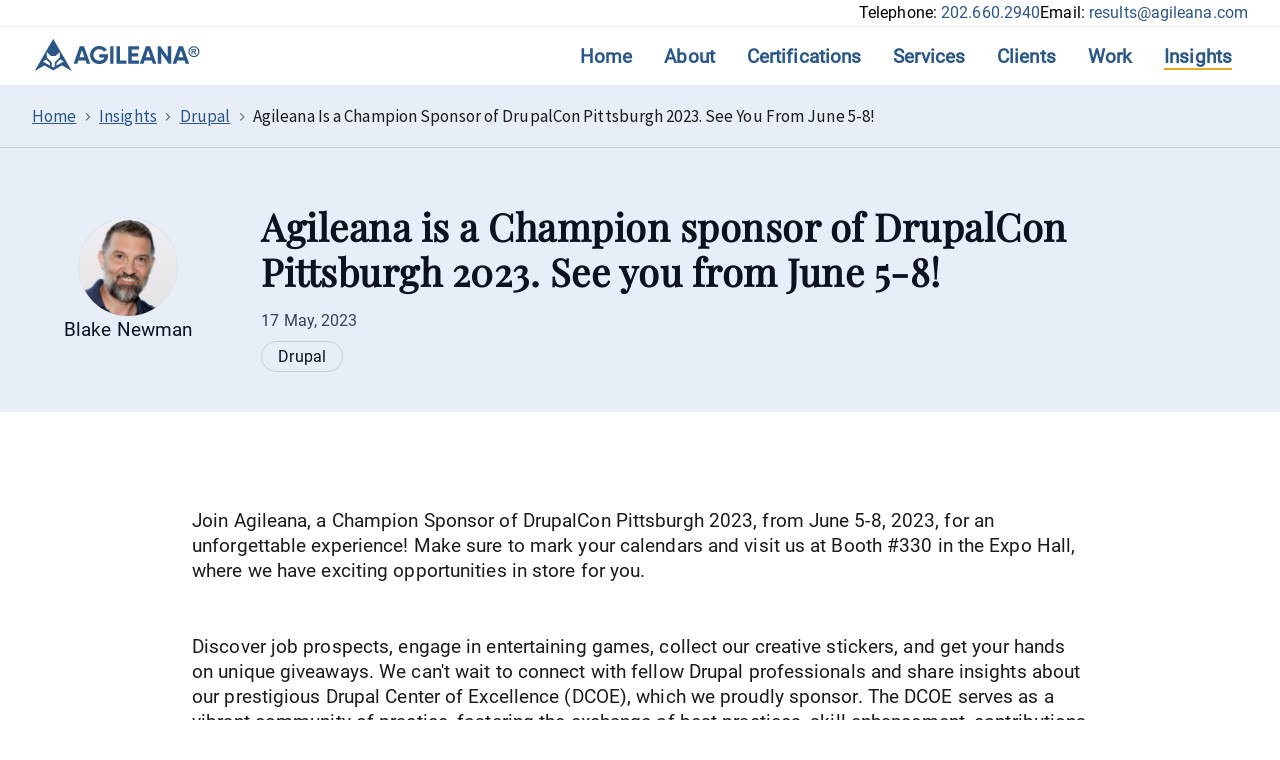

--- FILE ---
content_type: text/html; charset=UTF-8
request_url: https://www.agileana.com/blog/agileana-is-a-champion-sponsor-of-drupalcon-pittsburg-2023-see-you-in-june/
body_size: 6024
content:
<!DOCTYPE html>
<html lang="en" dir="ltr">
  <head>
    <link rel="apple-touch-icon" sizes="180x180" href="/themes/custom/agileana_redesign/favicon/apple-touch-icon.png">
    <link rel="icon" type="image/png" sizes="32x32" href="/themes/custom/agileana_redesign/favicon/favicon-32x32.png">
    <link rel="icon" type="image/png" sizes="16x16" href="/themes/custom/agileana_redesign/favicon/favicon-16x16.png">
    <link rel="icon" type="image/png" sizes="512x512" href="/themes/custom/agileana_redesign/favicon/android-chrome-512x512.png">
    <link rel="icon" type="image/png" sizes="192x192" href="/themes/custom/agileana_redesign/favicon/android-chrome-192x192.png">
    <meta charset="utf-8" />
<meta name="Generator" content="Drupal 11 (https://www.drupal.org)" />
<meta name="MobileOptimized" content="width" />
<meta name="HandheldFriendly" content="true" />
<meta name="viewport" content="width=device-width, initial-scale=1.0" />
<link rel="icon" href="/themes/custom/agileana_redesign/favicon.ico" type="image/vnd.microsoft.icon" />
<link rel="canonical" href="https://www.agileana.com/blog/agileana-is-a-champion-sponsor-of-drupalcon-pittsburg-2023-see-you-in-june" />
<link rel="shortlink" href="https://www.agileana.com/node/91" />

    <title>Agileana is a Champion sponsor of DrupalCon Pittsburgh 2023. See you from June 5-8! | Agileana</title>
    <link rel="stylesheet" media="all" href="/sites/default/files/css/css_SZrRjqfI4yrlBIhSAYO3fgxpzaVkQA_kdTiHu8lgYX8.css?delta=0&amp;language=en&amp;theme=agileana_redesign&amp;include=[base64]" />
<link rel="stylesheet" media="all" href="/sites/default/files/css/css_rgCObvcqy0vNMgu7Ea31DMvgLFKIj8akxMLbAMyS-dU.css?delta=1&amp;language=en&amp;theme=agileana_redesign&amp;include=[base64]" />

    <script type="application/json" data-drupal-selector="drupal-settings-json">{"path":{"baseUrl":"\/","pathPrefix":"","currentPath":"node\/91","currentPathIsAdmin":false,"isFront":false,"currentLanguage":"en"},"pluralDelimiter":"\u0003","suppressDeprecationErrors":true,"gtag":{"tagId":"","consentMode":false,"otherIds":[],"events":[],"additionalConfigInfo":[]},"ajaxPageState":{"libraries":"[base64]","theme":"agileana_redesign","theme_token":null},"ajaxTrustedUrl":[],"gtm":{"tagId":null,"settings":{"data_layer":"dataLayer","include_classes":false,"allowlist_classes":"","blocklist_classes":"","include_environment":false,"environment_id":"","environment_token":""},"tagIds":["GTM-K2HS3ML"]},"user":{"uid":0,"permissionsHash":"6c785f97fa0512ca40d0b4fb31ba524376ce368bac21f6a10f44781553537ff6"}}</script>
<script src="/sites/default/files/js/js_9omT357Z0WBM6tHAEd47cbHdBpKoRIIxAtYL1VdWKNg.js?scope=header&amp;delta=0&amp;language=en&amp;theme=agileana_redesign&amp;include=eJxtiVsKgDAMBC9k7ZHKakOIxkZsfRxfEUUUf3aZGbAoISE0am2f_XluEVor3GmiSFk4eVZroD9hzmvMj18kkoVipkVGjzhIchdVbMZKoYA9H_PlGh22txx2nRk_ug"></script>
<script src="/modules/contrib/google_tag/js/gtag.js?t7vyhl"></script>
<script src="/modules/contrib/google_tag/js/gtm.js?t7vyhl"></script>

  </head>
  <body class="path-node page-node-type-article">
        <a href="#main-content" class="visually-hidden focusable skip-link">
      Skip to main content
    </a>
    <noscript><iframe src="https://www.googletagmanager.com/ns.html?id=GTM-K2HS3ML"
                  height="0" width="0" style="display:none;visibility:hidden"></iframe></noscript>

      <div class="dialog-off-canvas-main-canvas" data-off-canvas-main-canvas>
    <div class="layout-container">

  <div class="header usa-overlay"></div>
<header  data-component-id="agileana_redesign:usa_header" class="usa-header usa-header--basic agileana-header" >
        <div id="block-agileana-redesign-headercontactblock" class="block block-block-content block-block-contentd8fa9ff6-2f86-4193-b287-53d35ce211b3">
  
    
      
            <div class="clearfix text-formatted field field--name-body field--type-text-with-summary field--label-hidden field__item"><nav class="header-contact-block usa-nav-container"><ul class="header-contact-block--menu"><li class="header-contact-block--menu-item">Telephone: <a class="header-contact-block--menu-item-links" href="tel:202.660.2940">202.660.2940</a></li><li class="header-contact-block--menu-item">Email: <a class="header-contact-block--menu-item-links" href="/cdn-cgi/l/email-protection#0e7c6b7d7b627a7d4e6f6967626b6f606f206d6163"><span class="__cf_email__" data-cfemail="f88a9d8b8d948c8bb8999f91949d999699d69b9795">[email&#160;protected]</span></a></li></ul></nav></div>
      
  </div>

      <div class="usa-nav-container">
          <div id="block-agileana-redesign-site-branding" data-component-id="agileana_redesign:usa_header_navbar" class="usa-navbar">
  
  <div class="usa-logo">
          <a href="/" rel="home" class="site-logo">
        <img src="/themes/custom/agileana_redesign/logo.svg" alt="Home" />
      </a>
        <em class="usa-logo__text">
                </em>
  </div>
  <button type="button" class="usa-menu-btn">
    Menu
  </button>
</div>


        <nav aria-label="Primary navigation" class="usa-nav">
      
        <div class="usa-logo">
          <a href="/" rel="home" class="site-logo">
            <img src="/themes/custom/agileana_redesign/footer-logo.png" alt="Home" />
          </a>
        </div>
        <button type="button" class="usa-nav__close">
          <img src="/themes/custom/agileana_redesign/components/uswds/usa_header/close.svg" alt="Close">
        </button>
                  <div id="block-agileana-redesign-main-menu" class="block block-system block-system-menu-blockmain">
	
			
  <ul data-component-id="agileana_redesign:usa_main_menu" class="usa-nav__primary usa-accordion">

  <li class="usa-nav__primary-item">
          <a href="/" class="usa-nav-link" data-drupal-link-system-path="&lt;front&gt;">Home</a>
      </li>
  <li class="usa-nav__primary-item">
          <a href="/about" class="usa-nav-link" data-drupal-link-system-path="node/120">About</a>
      </li>
  <li class="usa-nav__primary-item">
          <a href="/certifications" class="usa-nav-link" data-drupal-link-system-path="node/146">Certifications</a>
      </li>
  <li class="usa-nav__primary-item">
          <a href="/services" class="usa-nav-link" data-drupal-link-system-path="node/144">Services</a>
      </li>
  <li class="usa-nav__primary-item">
          <a href="/clients" class="usa-nav-link" data-drupal-link-system-path="node/147">Clients</a>
      </li>
  <li class="usa-nav__primary-item">
          <a href="/work" class="usa-nav-link" data-drupal-link-system-path="node/156">Work</a>
      </li>
  <li class="usa-nav__primary-item">
          <a href="/blog" class="usa-nav-link" data-drupal-link-system-path="blog">Insights</a>
      </li>

  </ul>


	</div>

        
                          
        
      
    </nav>
  </div>
</header>

  <div class="container">
    
    
  </div>

  <main role="main">
    <div class="grid-row">
      <a id="main-content" tabindex="-1"></a>
      
      <div class="layout-content grid-col-fill ">
        
        <div class="breadcrumb-wrapper" style="">
          <div class="grid-container">
              <div class="region region-breadcrumb">
    <div id="block-agileana-redesign-breadcrumbs" class="block block-system block-system-breadcrumb-block">
  
    
      <div class="breadcrumb-container">
  <nav class="usa-breadcrumb" aria-label="Breadcrumbs,,">
  <ol class="usa-breadcrumb__list">
                      <li class="usa-breadcrumb__list-item">
            <a href="/" class="usa-breadcrumb__link"><span>Home</span></a>
          </li>
              </li>
                      <li class="usa-breadcrumb__list-item">
            <a href="/blog" class="usa-breadcrumb__link"><span>Insights</span></a>
          </li>
              </li>
                      <li class="usa-breadcrumb__list-item">
            <a href="/category/drupal" class="usa-breadcrumb__link"><span>Drupal</span></a>
          </li>
              </li>
                      <li class="usa-breadcrumb__list-item usa-current" aria-current="page">
            <span>Agileana Is a Champion Sponsor of DrupalCon Pittsburgh 2023. See You From June 5-8!</span>
          </li>
              </li>
      </ol>
</nav>

</div>

  </div>

  </div>

          </div>
        </div>
          <div class="region region-content">
    <div data-drupal-messages-fallback class="hidden"></div><div id="block-agileana-redesign-content" class="block block-system block-system-main-block">
  
    
      
<article data-history-node-id="91" class="node node--type-article node--promoted node--view-mode-full">
  <div class="article-full__heading__container">
    <div class="grid-container">
      <div class="grid-row grid-gap">
        <div class="desktop:grid-col-2 profile-wrapper">
                      <article class="profile">
  
            <div class="field field--name-field-associated-person field--type-entity-reference field--label-hidden field__item"><div>
  <a href="/about/blake-newman" rel="bookmark">
    
            <div class="field field--name-field-headshot field--type-entity-reference field--label-hidden field__item">  <img loading="lazy" src="/sites/default/files/styles/headshot_square/public/2025-04/blake.png?itok=5o-9mGp3" width="200" height="200" alt="Blake Newman" class="image-style-headshot-square" />


</div>
      
    <span class="field field--name-title field--type-string field--label-hidden">Blake Newman</span>

  </a>
</div>
</div>
      </article>

                  </div>
        <div class="desktop:grid-col-10">
          
                                          <h1 >
                  <span class="field field--name-title field--type-string field--label-hidden">Agileana is a Champion sponsor of DrupalCon Pittsburgh 2023. See you from June 5-8!</span>

                </h1>
                                    
                      <div class="authored-on">17  May, 2023</div>
                    
      <div class="field field--name-field-category field--type-entity-reference field--label-hidden field__items">
              <div class="field__item"><a href="/category/drupal" hreflang="en">Drupal</a></div>
          </div>
  
        </div>
      </div>
    </div>
  </div>
  <div class="node__content grid-container">
    
            <div class="clearfix text-formatted field field--name-body field--type-text-with-summary field--label-hidden field__item">
<p>Join Agileana, a Champion Sponsor of DrupalCon Pittsburgh 2023, from June 5-8, 2023, for an unforgettable experience! Make sure to mark your calendars and visit us at Booth #330 in the Expo Hall, where we have exciting opportunities in store for you.</p>



<p>Discover job prospects, engage in entertaining games, collect our creative stickers, and get your hands on unique giveaways. We can't wait to connect with fellow Drupal professionals and share insights about our prestigious Drupal Center of Excellence (DCOE), which we proudly sponsor. The DCOE serves as a vibrant community of practice, fostering the exchange of best practices, skill enhancement, contributions to the open-source project, and career advancement.</p>



<p>If you're specifically interested in recruitment, take advantage of our presence at the Recruitment Fair in the Expo Hall on Tuesday, June 4, 2023, from 8-9:50 a.m. ET. It's an excellent opportunity to explore potential career paths with Agileana.</p>



<p>But that's not all! We're also delighted to sponsor the "Women in Drupal Luncheon" on Tuesday, June 4, from 12:30 p.m. to 1:20 p.m. ET. Join us for an empowering gathering celebrating the contributions and achievements of women in the Drupal community. And don't forget to attend Agileana's captivating speaker session titled "A Drupal Core Maintainer Shares Peer Code Review Best Practices."</p>



<p>As the event draws to a close, we'll be proudly sponsoring the DrupalCon "Government Summit" on Tuesday, June 8, from 9 a.m. to 4 p.m. ET. It promises to be an insightful session focused on government-related Drupal projects.</p>



<p>We eagerly anticipate meeting you and making lasting connections at DrupalCon Pittsburgh 2023. See you there!</p>



<figure class="wp-block-image size-large"><img src="/sites/default/files/archives/2023/02/agileana-champion-sponsor-of-drupalcon-1024x817.png" alt="" class="wp-image-36152"/></figure>
</div>
      
      </div>
</article>

  </div>
<div class="views-element-container block block-views block-views-blockrelated-blogs-block-1" id="block-agileana-redesign-views-block-related-blogs-block-1">
  <div class="grid-container">
    
          <h2 class="h3">Related Blogs</h2>
        
          <div><div class="view view-related-blogs view-id-related_blogs view-display-id-block_1 js-view-dom-id-5ac5c215364377441b03baf006b5958f5b1e53c94f88f59444a0f3d0298f207c agileana-card__wrapper">
	
		
			
			<ul class="grid-row grid-gap view-content">
				<li class="agileana-card tablet:grid-col-6 desktop:grid-col-4 tablet:margin-bottom-3 desktop:margin-bottom-4">

<div class="agileana-card__container tablet:display-flex flex-column height-full">
  <div class="agileana-card__top tablet:display-flex flex-column flex-1">
    <div class="agileana-card__media">
      <div class="agileana-card__img">
        <img src="/sites/default/files/styles/card_image/public/featured_images/visit-archives-gov.jpg?itok=lcTyLkOc" alt=""/>
      </div>
    </div>
    <div class="agileana-card__header flex-1">
          <h2 class="agileana-card__heading">
      <a href="/blog/agileana-relaunches-visit-the-national-archives">
        <span class="field--name-title" rel="bookmark"><span class="field field--name-title field--type-string field--label-hidden">Agileana relaunches Visit the National Archives</span>
</span>
      </a>
    </h2>
      </div>
  </div>
  <div class="agileana-card__author-info padding-top-2">
    <div class="agileana-card__author-name">By <a href="/about/blake-newman" hreflang="en">Blake Newman</a></div>
  </div>
  <div class="agileana-card__categories">
          
			<div class="field field--name-field-category field--type-entity-reference field--label-hidden field__items">
												<span class="field__item"><a href="/category/drupal" hreflang="en">Drupal</a></span>
																<span class="field__item">,
						<a href="/category/government-websites" hreflang="en">Government Websites</a></span>
									</div>
	
      </div>
</div>
</li>
	<li class="agileana-card tablet:grid-col-6 desktop:grid-col-4 tablet:margin-bottom-3 desktop:margin-bottom-4">

<div class="agileana-card__container tablet:display-flex flex-column height-full">
  <div class="agileana-card__top tablet:display-flex flex-column flex-1">
    <div class="agileana-card__media">
      <div class="agileana-card__img">
        <img src="/sites/default/files/styles/card_image/public/featured_images/logo_2020.png?itok=Yv4DTQA1" alt=""/>
      </div>
    </div>
    <div class="agileana-card__header flex-1">
          <h2 class="agileana-card__heading">
      <a href="/blog/agileana-at-drupal-govcon-2024">
        <span class="field--name-title" rel="bookmark"><span class="field field--name-title field--type-string field--label-hidden">Agileana at Drupal GovCon 2024</span>
</span>
      </a>
    </h2>
      </div>
  </div>
  <div class="agileana-card__author-info padding-top-2">
    <div class="agileana-card__author-name">By <a href="/about/blake-newman" hreflang="en">Blake Newman</a></div>
  </div>
  <div class="agileana-card__categories">
          
			<div class="field field--name-field-category field--type-entity-reference field--label-hidden field__items">
												<span class="field__item"><a href="/category/agile-software-development" hreflang="en">Agile Software Development</a></span>
																<span class="field__item">,
						<a href="/category/drupal" hreflang="en">Drupal</a></span>
									</div>
	
      </div>
</div>
</li>
	<li class="agileana-card tablet:grid-col-6 desktop:grid-col-4 tablet:margin-bottom-3 desktop:margin-bottom-4">

<div class="agileana-card__container tablet:display-flex flex-column height-full">
  <div class="agileana-card__top tablet:display-flex flex-column flex-1">
    <div class="agileana-card__media">
      <div class="agileana-card__img">
        <img src="/sites/default/files/styles/card_image/public/featured_images/We-are-hiring-Drupal-developer.jpg?itok=MU6ZJ6js" alt=""/>
      </div>
    </div>
    <div class="agileana-card__header flex-1">
          <h2 class="agileana-card__heading">
      <a href="/blog/drupal-developer-jobs">
        <span class="field--name-title" rel="bookmark"><span class="field field--name-title field--type-string field--label-hidden">Drupal Developer Jobs</span>
</span>
      </a>
    </h2>
      </div>
  </div>
  <div class="agileana-card__author-info padding-top-2">
    <div class="agileana-card__author-name">By <a href="/about/blake-newman" hreflang="en">Blake Newman</a></div>
  </div>
  <div class="agileana-card__categories">
          
			<div class="field field--name-field-category field--type-entity-reference field--label-hidden field__items">
												<span class="field__item"><a href="/category/drupal" hreflang="en">Drupal</a></span>
									</div>
	
      </div>
</div>
</li>


		</ul>
	
				</div>
</div>

    </div>
</div>


  </div>

      </div>

    </div>
  </main>

  
<footer data-component-id="agileana_redesign:agileana_footer" class="agileana-footer">
  <div class="agileana-footer__section">
    <div class="agileana-footer__main-container grid-container">
      <div class="grid-row grid-gap">
        <div class="agileana-footer__logo grid-row flex-justify-center desktop:grid-col-4 desktop:grid-gap-2 desktop:flex-justify-start">
          <div class="grid-col-8 desktop:grid-col-10">
            <a href="/" rel="home" class="site-logo">
              <img class="agileana-footer__logo-img margin-x-auto" src="/themes/custom/agileana_redesign/footer-logo.png" alt="Footer Brand Logo" width="420" height="80">
            </a>
                          <div id="block-agileana-redesign-location-footer" class="block block-agileana-blocks block-agileana-blocks-location-footer">
  
    
      <div data-component-id="agileana_redesign:agileana_location_footer" class="agileana-location-footer" aria-label="Location">
  <p>
    Washington, D.C.
  </p>
      <p>
      Ashburn, VA.
    </p>
  </div>

  </div>

                      </div>
        </div>
        <div class="agileana-footer__nav grid-row margin-top-5 desktop:grid-col-8 desktop:grid-gap-2 desktop:margin-top-0">
            <div class="region region-footer">
      <div id="block-agileana-redesign-footer" class="block block-agileana-blocks block-agileana-blocks-footer">
    
        
      <div data-component-id="agileana_redesign:agileana_footer_menu" class="agileana-menu-footer block-footer-menu tablet:grid-col-4 tablet-lg:grid-col-auto text-center desktop:text-left">
    <h5 class="block__title">Get in Touch</h5>
    <nav class="agileana-footer__nav" aria-label="Footer Navigation">
      <ul class="agileana-footer-menu__links margin-left-0">
                  <li class="agileana-footer-menu__menu-item">
            <a
              href="tel:202.660.2940"
              title="202.660.2940"
               class="agileana-footer-menu__primary-link text-no-underline hover:text-underline" target=""
            >
                              <svg class="usa-icon agileana-icon" aria-hidden="true" focusable="false" role="img">
                  <use xlink:href="/themes/custom/agileana_redesign/dist/uswds/img/sprite.svg#phone"></use>
                </svg>
                            202.660.2940</a
            >
          </li>
                  <li class="agileana-footer-menu__menu-item">
            <a href="/cdn-cgi/l/email-protection#d3a1b6a0a6bfa7a093b2b4babfb6b2bdb2fdb0bcbe" title="results@agileana.com" class="agileana-footer-menu__primary-link text-no-underline hover:text-underline" target="_blank">
                              <svg class="usa-icon agileana-icon" aria-hidden="true" focusable="false" role="img">
                  <use xlink:href="/themes/custom/agileana_redesign/dist/uswds/img/sprite.svg#mail_outline"></use>
                </svg>
                            <span class="__cf_email__" data-cfemail="2c5e495f5940585f6c4d4b4540494d424d024f4341">[email&#160;protected]</span></a
            >
          </li>
              </ul>
    </nav>
  </div>

  </div>
  <div id="block-agileana-redesign-footer" class="block block-agileana-blocks block-agileana-blocks-footer">
    
        
      <div data-component-id="agileana_redesign:agileana_footer_menu" class="agileana-menu-footer block-footer-menu tablet:grid-col-4 tablet-lg:grid-col-auto text-center desktop:text-left">
    <h5 class="block__title">Follow Us</h5>
    <nav class="agileana-footer__nav" aria-label="Footer Navigation">
      <ul class="agileana-footer-menu__links margin-left-0">
                  <li class="agileana-footer-menu__menu-item">
            <a
              href="https://www.instagram.com/agileana/"
              title="Instagram"
               class="agileana-footer-menu__primary-link text-no-underline hover:text-underline" target="_blank"
            >
                              <svg class="usa-icon agileana-icon" aria-hidden="true" focusable="false" role="img">
                  <use xlink:href="/themes/custom/agileana_redesign/dist/uswds/img/sprite.svg#instagram"></use>
                </svg>
                            Instagram</a
            >
          </li>
                  <li class="agileana-footer-menu__menu-item">
            <a
              href="https://www.linkedin.com/company/agileana/"
              title="LinkedIn"
               class="agileana-footer-menu__primary-link text-no-underline hover:text-underline" target="_blank"
            >
                              <svg class="usa-icon agileana-icon" aria-hidden="true" focusable="false" role="img">
                  <use xlink:href="/themes/custom/agileana_redesign/dist/uswds/img/sprite.svg#linkedin"></use>
                </svg>
                            LinkedIn</a
            >
          </li>
              </ul>
    </nav>
  </div>

  </div>


  </div>

        </div>
      </div>
    </div>
  </div>
</footer>

</div>
  </div>

    
    <script data-cfasync="false" src="/cdn-cgi/scripts/5c5dd728/cloudflare-static/email-decode.min.js"></script><script src="/core/assets/vendor/jquery/jquery.min.js?v=4.0.0-rc.1"></script>
<script src="/sites/default/files/js/js_lO4XupMVwwKGidNk_TfY4Rn5vyOHse-xF0Vm_IYuIMY.js?scope=footer&amp;delta=1&amp;language=en&amp;theme=agileana_redesign&amp;include=eJxtiVsKgDAMBC9k7ZHKakOIxkZsfRxfEUUUf3aZGbAoISE0am2f_XluEVor3GmiSFk4eVZroD9hzmvMj18kkoVipkVGjzhIchdVbMZKoYA9H_PlGh22txx2nRk_ug"></script>
<script src="https://cdn.jsdelivr.net/npm/gsap@3.12.5/dist/gsap.min.js"></script>
<script src="https://cdn.jsdelivr.net/npm/gsap@3.12.5/dist/ScrollTrigger.min.js"></script>
<script src="https://cdn.jsdelivr.net/npm/gsap@3.12.5/dist/ScrollToPlugin.min.js"></script>
<script src="/sites/default/files/js/js_ZnPb7NivSvqIjkT7xUjLICsbpIp5t411w2zSlC-NZ0s.js?scope=footer&amp;delta=5&amp;language=en&amp;theme=agileana_redesign&amp;include=eJxtiVsKgDAMBC9k7ZHKakOIxkZsfRxfEUUUf3aZGbAoISE0am2f_XluEVor3GmiSFk4eVZroD9hzmvMj18kkoVipkVGjzhIchdVbMZKoYA9H_PlGh22txx2nRk_ug"></script>

  </body>
</html>


--- FILE ---
content_type: application/javascript
request_url: https://www.agileana.com/sites/default/files/js/js_ZnPb7NivSvqIjkT7xUjLICsbpIp5t411w2zSlC-NZ0s.js?scope=footer&delta=5&language=en&theme=agileana_redesign&include=eJxtiVsKgDAMBC9k7ZHKakOIxkZsfRxfEUUUf3aZGbAoISE0am2f_XluEVor3GmiSFk4eVZroD9hzmvMj18kkoVipkVGjzhIchdVbMZKoYA9H_PlGh22txx2nRk_ug
body_size: 35733
content:
/* @license GPL-2.0-or-later https://www.drupal.org/licensing/faq */
gsap.registerPlugin(ScrollTrigger,ScrollToPlugin);if(!document.body.classList.contains('user-logged-in')){let panels=gsap.utils.toArray(".panel"),observer,scrollTween;if(ScrollTrigger.isTouch===1)observer=ScrollTrigger.normalizeScroll(true);document.addEventListener("touchstart",(e)=>{if(scrollTween){e.preventDefault();e.stopImmediatePropagation();}},{capture:true,passive:false});function goToSection(index){scrollTween=gsap.to(window,{scrollTo:{y:panels[index].offsetTop,autoKill:false},onStart:()=>{if(!observer)return;observer.disable();observer.enable();},duration:1,onComplete:()=>(scrollTween=null),overwrite:true});}panels.forEach((panel,i)=>{ScrollTrigger.create({trigger:panel,start:"top 90%",end:"bottom 20%",onEnter:()=>{if(!scrollTween)goToSection(i);},onEnterBack:()=>{if(!scrollTween)goToSection(i);}});});};
(function(Drupal){Drupal.behaviors.highlightMenuItem={attach:function(context,settings){var currentPath=window.location.pathname;document.querySelectorAll('header .usa-nav__primary a').forEach(function(menuItem){var menuItemPath=menuItem.getAttribute('href');if(currentPath.includes(menuItemPath)&&menuItemPath!=='/')menuItem.classList.add('usa-current');});}};})(Drupal);;
!function(){"use strict";var n,e="usa-js-loading";function t(){document.documentElement.classList.remove(e)}document.documentElement.classList.add(e),n=setTimeout(t,8e3),window.addEventListener("load",function e(){window.uswdsPresent&&(clearTimeout(n),t(),window.removeEventListener("load",e,!0))},!0)}();

;
!function s(a,n,i){function o(t,e){if(!n[t]){if(!a[t]){var r="function"==typeof require&&require;if(!e&&r)return r(t,!0);if(c)return c(t,!0);throw(e=new Error("Cannot find module '"+t+"'")).code="MODULE_NOT_FOUND",e}r=n[t]={exports:{}},a[t][0].call(r.exports,function(e){return o(a[t][1][e]||e)},r,r.exports,s,a,n,i)}return n[t].exports}for(var c="function"==typeof require&&require,e=0;e<i.length;e++)o(i[e]);return o}({1:[function(e,t,r){"use strict";var s;if("document"in window.self)if("classList"in document.createElement("_")&&(!document.createElementNS||"classList"in document.createElementNS("http://www.w3.org/2000/svg","g")))(a=document.createElement("_")).classList.add("c1","c2"),a.classList.contains("c2")||((i=function(e){var s=DOMTokenList.prototype[e];DOMTokenList.prototype[e]=function(e){for(var t=arguments.length,r=0;r<t;r++)s.call(this,arguments[r])}})("add"),i("remove")),a.classList.toggle("c3",!1),a.classList.contains("c3")&&(s=DOMTokenList.prototype.toggle,DOMTokenList.prototype.toggle=function(e,t){return 1 in arguments&&!this.contains(e)==!t?t:s.call(this,e)});else if("Element"in(i=window.self)){var a="classList",n="prototype",i=i.Element[n],o=Object,c=String[n].trim||function(){return this.replace(/^\s+|\s+$/g,"")},l=Array[n].indexOf||function(e){for(var t=0,r=this.length;t<r;t++)if(t in this&&this[t]===e)return t;return-1},u=function(e,t){this.name=e,this.code=DOMException[e],this.message=t},d=function(e,t){if(""===t)throw new u("SYNTAX_ERR","An invalid or illegal string was specified");if(/\s/.test(t))throw new u("INVALID_CHARACTER_ERR","String contains an invalid character");return l.call(e,t)},p=function(e){for(var t=c.call(e.getAttribute("class")||""),r=t?t.split(/\s+/):[],s=0,a=r.length;s<a;s++)this.push(r[s]);this._updateClassName=function(){e.setAttribute("class",this.toString())}},b=p[n]=[],f=function(){return new p(this)};if(u[n]=Error[n],b.item=function(e){return this[e]||null},b.contains=function(e){return-1!==d(this,e+="")},b.add=function(){for(var e,t=arguments,r=0,s=t.length,a=!1;-1===d(this,e=t[r]+"")&&(this.push(e),a=!0),++r<s;);a&&this._updateClassName()},b.remove=function(){var e,t,r=arguments,s=0,a=r.length,n=!1;do{for(t=d(this,e=r[s]+"");-1!==t;)this.splice(t,1),n=!0,t=d(this,e)}while(++s<a);n&&this._updateClassName()},b.toggle=function(e,t){var r=this.contains(e+=""),s=r?!0!==t&&"remove":!1!==t&&"add";return s&&this[s](e),!0===t||!1===t?t:!r},b.toString=function(){return this.join(" ")},o.defineProperty){b={get:f,enumerable:!0,configurable:!0};try{o.defineProperty(i,a,b)}catch(e){-2146823252===e.number&&(b.enumerable=!1,o.defineProperty(i,a,b))}}else o[n].__defineGetter__&&i.__defineGetter__(a,f)}},{}],2:[function(e,t,r){"use strict";var s;"function"!=typeof(s=window.Element.prototype).matches&&(s.matches=s.msMatchesSelector||s.mozMatchesSelector||s.webkitMatchesSelector||function(e){for(var t=(this.document||this.ownerDocument).querySelectorAll(e),r=0;t[r]&&t[r]!==this;)++r;return Boolean(t[r])}),"function"!=typeof s.closest&&(s.closest=function(e){for(var t=this;t&&1===t.nodeType;){if(t.matches(e))return t;t=t.parentNode}return null})},{}],3:[function(e,t,r){"use strict";for(var s={polyfill:function(){if(!("KeyboardEvent"in window)||"key"in KeyboardEvent.prototype)return!1;var e={get:function(e){var t=s.keys[this.which||this.keyCode];return t=Array.isArray(t)?t[+this.shiftKey]:t}};return Object.defineProperty(KeyboardEvent.prototype,"key",e),e},keys:{3:"Cancel",6:"Help",8:"Backspace",9:"Tab",12:"Clear",13:"Enter",16:"Shift",17:"Control",18:"Alt",19:"Pause",20:"CapsLock",27:"Escape",28:"Convert",29:"NonConvert",30:"Accept",31:"ModeChange",32:" ",33:"PageUp",34:"PageDown",35:"End",36:"Home",37:"ArrowLeft",38:"ArrowUp",39:"ArrowRight",40:"ArrowDown",41:"Select",42:"Print",43:"Execute",44:"PrintScreen",45:"Insert",46:"Delete",48:["0",")"],49:["1","!"],50:["2","@"],51:["3","#"],52:["4","$"],53:["5","%"],54:["6","^"],55:["7","&"],56:["8","*"],57:["9","("],91:"OS",93:"ContextMenu",144:"NumLock",145:"ScrollLock",181:"VolumeMute",182:"VolumeDown",183:"VolumeUp",186:[";",":"],187:["=","+"],188:[",","<"],189:["-","_"],190:[".",">"],191:["/","?"],192:["`","~"],219:["[","{"],220:["\\","|"],221:["]","}"],222:["'",'"'],224:"Meta",225:"AltGraph",246:"Attn",247:"CrSel",248:"ExSel",249:"EraseEof",250:"Play",251:"ZoomOut"}},a=1;a<25;a++)s.keys[111+a]="F"+a;var n="";for(a=65;a<91;a++)n=String.fromCharCode(a),s.keys[a]=[n.toLowerCase(),n.toUpperCase()];"function"==typeof define&&define.amd?define("keyboardevent-key-polyfill",s):void 0!==r&&void 0!==t?t.exports=s:window&&(window.keyboardeventKeyPolyfill=s)},{}],4:[function(e,t,r){"use strict";var c=Object.getOwnPropertySymbols,l=Object.prototype.hasOwnProperty,u=Object.prototype.propertyIsEnumerable;t.exports=function(){try{if(Object.assign){var e=new String("abc");if(e[5]="de","5"!==Object.getOwnPropertyNames(e)[0]){for(var t={},r=0;r<10;r++)t["_"+String.fromCharCode(r)]=r;var s,a=Object.getOwnPropertyNames(t).map(function(e){return t[e]});if("0123456789"===a.join(""))return s={},"abcdefghijklmnopqrst".split("").forEach(function(e){s[e]=e}),"abcdefghijklmnopqrst"===Object.keys(Object.assign({},s)).join("")?1:void 0}}}catch(e){}}()?Object.assign:function(e,t){for(var r,s=function(e){if(null==e)throw new TypeError("Object.assign cannot be called with null or undefined");return Object(e)}(e),a=1;a<arguments.length;a++){for(var n in r=Object(arguments[a]))l.call(r,n)&&(s[n]=r[n]);if(c)for(var i=c(r),o=0;o<i.length;o++)u.call(r,i[o])&&(s[i[o]]=r[i[o]])}return s}},{}],5:[function(e,t,r){"use strict";const c=e("object-assign"),l=e("../delegate"),u=e("../delegateAll"),d=/^(.+):delegate\((.+)\)$/;function p(e,t){var r=e[t];return delete e[t],r}t.exports=function(o,e){const r=Object.keys(o).reduce(function(e,t){r=o[t=t],(i=t.match(d))&&(t=i[1],s=i[2]),"object"==typeof r&&(a={capture:p(r,"capture"),passive:p(r,"passive")}),n={selector:s,delegate:"object"==typeof r?u(r):s?l(s,r):r,options:a};var r,s,a,n,i=-1<t.indexOf(" ")?t.split(" ").map(function(e){return c({type:e},n)}):(n.type=t,[n]);return e.concat(i)},[]);return c({add:function(t){r.forEach(function(e){t.addEventListener(e.type,e.delegate,e.options)})},remove:function(t){r.forEach(function(e){t.removeEventListener(e.type,e.delegate,e.options)})}},e)}},{"../delegate":7,"../delegateAll":8,"object-assign":4}],6:[function(e,t,r){"use strict";t.exports=function(e){return function(t){return e.some(function(e){return!1===e.call(this,t)},this)}}},{}],7:[function(e,t,r){"use strict";e("element-closest"),t.exports=function(r,s){return function(e){var t=e.target.closest(r);if(t)return s.call(t,e)}}},{"element-closest":2}],8:[function(e,t,r){"use strict";const s=e("../delegate"),a=e("../compose");t.exports=function(r){var e=Object.keys(r);return 1===e.length&&"*"===e[0]?r["*"]:(e=e.reduce(function(e,t){return e.push(s(t,r[t])),e},[]),a(e))}},{"../compose":6,"../delegate":7}],9:[function(e,t,r){"use strict";t.exports=function(t,r){return function(e){if(t!==e.target&&!t.contains(e.target))return r.call(this,e)}}},{}],10:[function(e,t,r){"use strict";t.exports={behavior:e("./behavior"),delegate:e("./delegate"),delegateAll:e("./delegateAll"),ignore:e("./ignore"),keymap:e("./keymap")}},{"./behavior":5,"./delegate":7,"./delegateAll":8,"./ignore":9,"./keymap":11}],11:[function(e,t,r){"use strict";e("keyboardevent-key-polyfill");const n={Alt:"altKey",Control:"ctrlKey",Ctrl:"ctrlKey",Shift:"shiftKey"};t.exports=function(a){const e=Object.keys(a).some(function(e){return-1<e.indexOf("+")});return function(r){var s=function(e,t){var r=e.key;if(t)for(var s in n)!0===e[n[s]]&&(r=[s,r].join("+"));return r}(r,e);return[s,s.toLowerCase()].reduce(function(e,t){return e=t in a?a[s].call(this,r):e},void 0)}},t.exports.MODIFIERS=n},{"keyboardevent-key-polyfill":3}],12:[function(e,t,r){"use strict";t.exports=function(t,r){function s(e){return e.currentTarget.removeEventListener(e.type,s,r),t.call(this,e)}return s}},{}],13:[function(e,t,r){"use strict";var s=/(^\s+)|(\s+$)/g,a=/\s+/,n=String.prototype.trim?function(e){return e.trim()}:function(e){return e.replace(s,"")};t.exports=function(e,t){if("string"!=typeof e)throw new Error("Expected a string but got "+typeof e);var r=((t=t||window.document).getElementById||function(e){return this.querySelector('[id="'+e.replace(/"/g,'\\"')+'"]')}).bind(t);return 1===(e=n(e).split(a)).length&&""===e[0]?[]:e.map(function(e){var t=r(e);if(t)return t;throw new Error('no element with id: "'+e+'"')})}},{}],14:[function(e,t,r){"use strict";var s=e("../../uswds-core/src/js/utils/behavior");const a=e("../../uswds-core/src/js/utils/toggle-form-input");var n=e("../../uswds-core/src/js/events")["CLICK"],e=e("../../uswds-core/src/js/config")["prefix"];t.exports=s({[n]:{[`.${e}-show-password`]:function(e){e.preventDefault(),a(this)}}})},{"../../uswds-core/src/js/config":35,"../../uswds-core/src/js/events":36,"../../uswds-core/src/js/utils/behavior":45,"../../uswds-core/src/js/utils/toggle-form-input":55}],15:[function(e,t,r){"use strict";const s=e("../../uswds-core/src/js/utils/select");var a=e("../../uswds-core/src/js/utils/behavior");const n=e("../../uswds-core/src/js/utils/toggle"),i=e("../../uswds-core/src/js/utils/is-in-viewport");var o=e("../../uswds-core/src/js/events")["CLICK"],e=e("../../uswds-core/src/js/config")["prefix"];const c=`.${e}-accordion, .${e}-accordion--bordered`,l=`.${e}-accordion__button[aria-controls]`,u="aria-expanded",d=t=>{return s(l,t).filter(e=>e.closest(c)===t)},p=(t,e)=>{var r=t.closest(c);if(!r)throw new Error(l+" is missing outer "+c);var e=n(t,e),s=r.hasAttribute("data-allow-multiple");e&&!s&&d(r).forEach(e=>{e!==t&&n(e,!1)})};e=a({[o]:{[l](){p(this),"true"!==this.getAttribute(u)||i(this)||this.scrollIntoView()}}},{init(e){s(l,e).forEach(e=>{var t="true"===e.getAttribute(u);p(e,t)})},ACCORDION:c,BUTTON:l,show:e=>p(e,!0),hide:e=>p(e,!1),toggle:p,getButtons:d});t.exports=e},{"../../uswds-core/src/js/config":35,"../../uswds-core/src/js/events":36,"../../uswds-core/src/js/utils/behavior":45,"../../uswds-core/src/js/utils/is-in-viewport":48,"../../uswds-core/src/js/utils/select":53,"../../uswds-core/src/js/utils/toggle":56}],16:[function(e,t,r){"use strict";var s=e("../../uswds-core/src/js/utils/behavior"),a=e("../../uswds-core/src/js/events")["CLICK"],e=e("../../uswds-core/src/js/config")["prefix"];const n=`.${e}-banner__header`,i=e+"-banner__header--expanded";t.exports=s({[a]:{[n+" [aria-controls]"]:function(e){e.preventDefault(),this.closest(n).classList.toggle(i)}}})},{"../../uswds-core/src/js/config":35,"../../uswds-core/src/js/events":36,"../../uswds-core/src/js/utils/behavior":45}],17:[function(e,t,r){"use strict";var s=e("receptor/keymap"),e=e("../../uswds-core/src/js/utils/behavior")({keydown:{'a[class*="usa-button"]':s({" ":e=>{e.preventDefault(),e.target.click()}})}});t.exports=e},{"../../uswds-core/src/js/utils/behavior":45,"receptor/keymap":11}],18:[function(e,t,r){"use strict";const s=e("../../uswds-core/src/js/utils/select");var a=e("../../uswds-core/src/js/utils/behavior"),n=e("../../uswds-core/src/js/utils/debounce"),e=e("../../uswds-core/src/js/config")["prefix"],i=e+"-character-count";const o="."+i,c=`.${e}-character-count__field`,l=`.${e}-character-count__message`,u="The content is too long.",d=e+"-character-count__status--invalid",p=i+"__status",b=i+"__sr-status",f="."+p,h="."+b,m="characters allowed",v=e=>{e=e.closest(o);if(!e)throw new Error(c+" is missing outer "+o);var t=e.querySelector(l);if(t)return{characterCountEl:e,messageEl:t};throw new Error(o+" is missing inner "+l)},g=e=>{var t=document.createElement("div"),r=document.createElement("div"),s=e.dataset.maxlength+" "+m;t.classList.add(""+p,"usa-hint"),r.classList.add(""+b,"usa-sr-only"),t.setAttribute("aria-hidden",!0),r.setAttribute("aria-live","polite"),t.textContent=s,r.textContent=s,e.append(t,r)},w=(e,t)=>{let r="";var s;return r=0===e?t+" "+m:(s=Math.abs(t-e))+` ${"character"+(1===s?"":"s")} `+(t<e?"over limit":"left")},y=n((e,t)=>{e.textContent=t},1e3),A=e=>{var t=v(e)["characterCountEl"],r=e.value.length,s=parseInt(t.getAttribute("data-maxlength"),10),a=t.querySelector(f),t=t.querySelector(h),n=w(r,s);s&&(s=r&&s<r,a.textContent=n,y(t,n),s&&!e.validationMessage&&e.setCustomValidity(u),s||e.validationMessage!==u||e.setCustomValidity(""),a.classList.toggle(d,s))},E=e=>{var t,{characterCountEl:r,messageEl:s}=v(e);s.classList.add("usa-sr-only"),s.removeAttribute("aria-live"),s=e,e=v(s).characterCountEl,(t=s.getAttribute("maxlength"))&&(s.removeAttribute("maxlength"),e.setAttribute("data-maxlength",t)),g(r)};e=a({input:{[c](){A(this)}}},{init(e){s(c,e).forEach(e=>E(e))},MESSAGE_INVALID_CLASS:d,VALIDATION_MESSAGE:u,STATUS_MESSAGE_CLASS:p,STATUS_MESSAGE_SR_ONLY_CLASS:b,DEFAULT_STATUS_LABEL:m,createStatusMessages:g,getCountMessage:w,updateCountMessage:A});t.exports=e},{"../../uswds-core/src/js/config":35,"../../uswds-core/src/js/utils/behavior":45,"../../uswds-core/src/js/utils/debounce":46,"../../uswds-core/src/js/utils/select":53}],19:[function(e,t,I){"use strict";var r=e("receptor/keymap");const s=e("../../uswds-core/src/js/utils/select-or-matches");var a=e("../../uswds-core/src/js/utils/behavior");const b=e("../../uswds-core/src/js/utils/sanitizer");var n=e("../../uswds-core/src/js/config")["prefix"],e=e("../../uswds-core/src/js/events")["CLICK"],n=n+"-combo-box";const f=n+"--pristine",h=n+"__select",m=n+"__input",v=n+"__clear-input",O=v+"__wrapper",B=n+"__input-button-separator",g=n+"__toggle-list",H=g+"__wrapper",w=n+"__list",y=n+"__list-option",A=y+"--focused",E=y+"--selected",x=n+"__status",j="."+n,P="."+h,u="."+m,d="."+v,p="."+g,F="."+w,i="."+y,L="."+A,R="."+E,Y="."+x,U=".*{{query}}.*";const _=function(e){var t=1<arguments.length&&void 0!==arguments[1]?arguments[1]:"",t=(e.value=t,new CustomEvent("change",{bubbles:!0,cancelable:!0,detail:{value:t}}));e.dispatchEvent(t)},S=e=>{var t,r,s,a,n,i,o,c,l,e=e.closest(j);if(e)return t=e.querySelector(P),r=e.querySelector(u),s=e.querySelector(F),a=e.querySelector(Y),n=e.querySelector(L),i=e.querySelector(R),o=e.querySelector(p),c=e.querySelector(d),l=e.classList.contains(f),{comboBoxEl:e,selectEl:t,inputEl:r,listEl:s,statusEl:a,focusedOptionEl:n,selectedOptionEl:i,toggleListBtnEl:o,clearInputBtnEl:c,isPristine:l,disableFiltering:"true"===e.dataset.disableFiltering};throw new Error("Element is missing outer "+j)},C=e=>{var{inputEl:e,toggleListBtnEl:t,clearInputBtnEl:r}=S(e);r.hidden=!0,r.disabled=!0,t.disabled=!0,e.disabled=!0};const o=e=>{e=e.closest(j);if(!e.dataset.enhanced){const u=e.querySelector("select");if(!u)throw new Error(j+" is missing inner select");var t=u.id,s=document.querySelector(`label[for="${t}"]`),a=t+"--list",n=t+"-label",i=t+"--assistiveHint";const d=[];var o=e.dataset["defaultValue"],c=e.dataset["placeholder"];let r;if(c&&d.push({placeholder:c}),o)for(let e=0,t=u.options.length;e<t;e+=1){var l=u.options[e];if(l.value===o){r=l;break}}if(!s||!s.matches(`label[for="${t}"]`))throw new Error(j+` for ${t} is either missing a label or a "for" attribute`);s.setAttribute("id",n),s.setAttribute("id",n),u.setAttribute("aria-hidden","true"),u.setAttribute("tabindex","-1"),u.classList.add("usa-sr-only",h),u.id="",u.value="",["required","aria-label","aria-labelledby"].forEach(e=>{var t;u.hasAttribute(e)&&(t=u.getAttribute(e),d.push({[e]:t}),u.removeAttribute(e))});const p=document.createElement("input");p.setAttribute("id",t),p.setAttribute("aria-owns",a),p.setAttribute("aria-controls",a),p.setAttribute("aria-autocomplete","list"),p.setAttribute("aria-describedby",i),p.setAttribute("aria-expanded","false"),p.setAttribute("autocapitalize","off"),p.setAttribute("autocomplete","off"),p.setAttribute("class",m),p.setAttribute("type","text"),p.setAttribute("role","combobox"),d.forEach(r=>Object.keys(r).forEach(e=>{var t=b.escapeHTML`${r[e]}`;p.setAttribute(e,t)})),e.insertAdjacentElement("beforeend",p),e.insertAdjacentHTML("beforeend",b.escapeHTML`
    <span class="${O}" tabindex="-1">
        <button type="button" class="${v}" aria-label="Clear the select contents">&nbsp;</button>
      </span>
      <span class="${B}">&nbsp;</span>
      <span class="${H}" tabindex="-1">
        <button type="button" tabindex="-1" class="${g}" aria-label="Toggle the dropdown list">&nbsp;</button>
      </span>
      <ul
        tabindex="-1"
        id="${a}"
        class="${w}"
        role="listbox"
        aria-labelledby="${n}"
        hidden>
      </ul>
      <div class="${x} usa-sr-only" role="status"></div>
      <span id="${i}" class="usa-sr-only">
        When autocomplete results are available use up and down arrows to review and enter to select.
        Touch device users, explore by touch or with swipe gestures.
      </span>`),r&&(c=S(e)["inputEl"],_(u,r.value),_(c,r.text),e.classList.add(f)),u.disabled&&(C(e),u.disabled=!1),u.hasAttribute("aria-disabled")&&(s=e,{inputEl:s,toggleListBtnEl:t,clearInputBtnEl:a}=S(s),a.hidden=!0,a.setAttribute("aria-disabled",!0),t.setAttribute("aria-disabled",!0),s.setAttribute("aria-disabled",!0),u.removeAttribute("aria-disabled")),e.dataset.enhanced="true"}},D=function(e,t){var{skipFocus:r,preventScroll:s}=2<arguments.length&&void 0!==arguments[2]?arguments[2]:{},{inputEl:e,listEl:a,focusedOptionEl:n}=S(e);n&&(n.classList.remove(A),n.setAttribute("tabIndex","-1")),t?(e.setAttribute("aria-activedescendant",t.id),t.setAttribute("tabIndex","0"),t.classList.add(A),s||(n=t.offsetTop+t.offsetHeight,a.scrollTop+a.offsetHeight<n&&(a.scrollTop=n-a.offsetHeight),t.offsetTop<a.scrollTop&&(a.scrollTop=t.offsetTop)),r||t.focus({preventScroll:s})):(e.setAttribute("aria-activedescendant",""),e.focus())},T=function(e){let s=1<arguments.length&&void 0!==arguments[1]?arguments[1]:"",a=2<arguments.length&&void 0!==arguments[2]?arguments[2]:{};const n=e=>e.replace(/[-[\]{}()*+?.,\\^$|#\s]/g,"\\$&");e=`^(?:${e.replace(/{{(.*?)}}/g,(e,t)=>{var t=t.trim(),r=a[t];return"query"!==t&&r?(t=new RegExp(r,"i"),(r=s.match(t))?n(r[1]):""):n(s)})})$`;return new RegExp(e,"i")},c=e=>{const{comboBoxEl:t,selectEl:r,inputEl:s,listEl:a,statusEl:n,isPristine:i,disableFiltering:o}=S(e);let c,l;const u=a.id+"--option-";var d=(s.value||"").toLowerCase(),e=t.dataset.filter||U,p=T(e,d,t.dataset);const b=[];for(let e=0,t=r.options.length;e<t;e+=1){var f=r.options[e],h=u+b.length;f.value&&(o||i||!d||p.test(f.text))&&(r.value&&f.value===r.value&&(c=h),o&&!l&&p.test(f.text)&&(l=h),b.push(f))}var e=b.length,m=b.map((e,t)=>{var r=u+t,s=[y];let a="-1",n="false";r===c&&(s.push(E,A),a="0",n="true"),c||0!==t||(s.push(A),a="0");var i=document.createElement("li");return i.setAttribute("aria-setsize",b.length),i.setAttribute("aria-posinset",t+1),i.setAttribute("aria-selected",n),i.setAttribute("id",r),i.setAttribute("class",s.join(" ")),i.setAttribute("tabindex",a),i.setAttribute("role","option"),i.setAttribute("data-value",e.value),i.textContent=e.text,i}),v=document.createElement("li");v.setAttribute("class",y+"--no-results"),v.textContent="No results found",a.hidden=!1,e?(a.innerHTML="",m.forEach(e=>a.insertAdjacentElement("beforeend",e))):(a.innerHTML="",a.insertAdjacentElement("beforeend",v)),s.setAttribute("aria-expanded","true"),n.textContent=e?e+` result${1<e?"s":""} available.`:"No results.";let g;i&&c?g=a.querySelector("#"+c):o&&l&&(g=a.querySelector("#"+l)),g&&D(a,g,{skipFocus:!0})},l=e=>{var{inputEl:e,listEl:t,statusEl:r,focusedOptionEl:s}=S(e);r.innerHTML="",e.setAttribute("aria-expanded","false"),e.setAttribute("aria-activedescendant",""),s&&s.classList.remove(A),t.scrollTop=0,t.hidden=!0},$=e=>{var{comboBoxEl:t,selectEl:r,inputEl:s}=S(e);_(r,e.dataset.value),_(s,e.textContent),t.classList.add(f),l(t),s.focus()},k=e=>{var{comboBoxEl:r,selectEl:s,inputEl:a}=S(e),n=s.value,i=(a.value||"").toLowerCase();if(n)for(let e=0,t=s.options.length;e<t;e+=1){var o=s.options[e];if(o.value===n)return i!==o.text&&_(a,o.text),void r.classList.add(f)}i&&_(a)};var M=e=>{var{comboBoxEl:t,listEl:r}=S(e.target),r=(r.hidden&&c(t),r.querySelector(L)||r.querySelector(i));r&&D(t,r),e.preventDefault()},q=e=>{var t=e.target,r=t.nextSibling;r&&D(t,r),e.preventDefault()},N=e=>{var{comboBoxEl:t,listEl:r,focusedOptionEl:s}=S(e.target),s=s&&s.previousSibling,r=!r.hidden;D(t,s),r&&e.preventDefault(),s||l(t)};a=a({[e]:{[u](){var e,t;this.disabled||(e=this,{comboBoxEl:e,listEl:t}=S(e),t.hidden&&c(e))},[p](){var e,t,r;this.disabled||(e=this,{comboBoxEl:e,listEl:t,inputEl:r}=S(e),(t.hidden?c:l)(e),r.focus())},[i](){this.disabled||$(this)},[d](){var e,t,r,s;this.disabled||(e=this,{comboBoxEl:e,listEl:s,selectEl:t,inputEl:r}=S(e),s=!s.hidden,t.value&&_(t),r.value&&_(r),e.classList.remove(f),s&&c(e),r.focus())}},focusout:{[j](e){this.contains(e.relatedTarget)||(k(this),l(this))}},keydown:{[j]:r({Escape:e=>{var{comboBoxEl:e,inputEl:t}=S(e.target);l(e),k(e),t.focus()}}),[u]:r({Enter:e=>{var{comboBoxEl:t,listEl:r}=S(e.target),r=!r.hidden;(e=>{var{comboBoxEl:r,selectEl:s,inputEl:a,statusEl:e}=S(e),n=(e.textContent="",(a.value||"").toLowerCase());if(n)for(let e=0,t=s.options.length;e<t;e+=1){var i=s.options[e];if(i.text.toLowerCase()===n)return _(s,i.value),_(a,i.text),r.classList.add(f)}k(r)})(t),r&&l(t),e.preventDefault()},ArrowDown:M,Down:M}),[i]:r({ArrowUp:N,Up:N,ArrowDown:q,Down:q,Enter:e=>{$(e.target),e.preventDefault()}," ":e=>{$(e.target),e.preventDefault()},"Shift+Tab":()=>{}})},input:{[u](){this.closest(j).classList.remove(f),c(this)}},mouseover:{[i](){var e;(e=this).classList.contains(A)||D(e,e,{preventScroll:!0})}}},{init(e){s(j,e).forEach(e=>{o(e)})},getComboBoxContext:S,enhanceComboBox:o,generateDynamicRegExp:T,disable:C,enable:e=>{var{inputEl:e,toggleListBtnEl:t,clearInputBtnEl:r}=S(e);r.hidden=!1,r.disabled=!1,t.disabled=!1,e.disabled=!1},displayList:c,hideList:l,COMBO_BOX_CLASS:n});t.exports=a},{"../../uswds-core/src/js/config":35,"../../uswds-core/src/js/events":36,"../../uswds-core/src/js/utils/behavior":45,"../../uswds-core/src/js/utils/sanitizer":50,"../../uswds-core/src/js/utils/select-or-matches":52,"receptor/keymap":11}],20:[function(e,A,E){"use strict";const t=e("receptor/keymap");var _=e("../../uswds-core/src/js/utils/behavior");const S=e("../../uswds-core/src/js/utils/select"),P=e("../../uswds-core/src/js/utils/select-or-matches");var r=e("../../uswds-core/src/js/config")["prefix"],F=e("../../uswds-core/src/js/events")["CLICK"];const R=e("../../uswds-core/src/js/utils/active-element");var Y=e("../../uswds-core/src/js/utils/is-ios-device");const C=e("../../uswds-core/src/js/utils/sanitizer");e=r+"-date-picker";const U=e+"__wrapper",K=e+"--initialized",V=e+"--active",W=e+"__internal-input",z=e+"__external-input",Q=e+"__button",n=e+"__calendar",G=e+"__status",D=n+"__date",Z=D+"--focused",X=D+"--selected",J=D+"--previous-month",ee=D+"--current-month",te=D+"--next-month",re=D+"--range-date",se=D+"--today",ae=D+"--range-date-start",ne=D+"--range-date-end",ie=D+"--within-range",oe=n+"__previous-year",ce=n+"__previous-month",le=n+"__next-year",ue=n+"__next-month",de=n+"__month-selection",pe=n+"__year-selection",p=n+"__month",be=p+"--focused",fe=p+"--selected",x=n+"__year",he=x+"--focused",me=x+"--selected",ve=n+"__previous-year-chunk",ge=n+"__next-year-chunk",we=n+"__date-picker",ye=n+"__month-picker",Ae=n+"__year-picker",T=n+"__table",Ee=n+"__row",$=n+"__cell",k=$+"--center-items",xe=n+"__month-label",je=n+"__day-of-week",f="."+e,Le="."+Q,_e="."+W,h="."+z,m="."+n,Se="."+G;r="."+D;const o="."+Z;e="."+ee;const Ce="."+oe,De="."+ce,Te="."+le,$e="."+ue;var ke="."+pe,Me="."+de,qe="."+p;const v="."+x,Ne="."+ve,Ie="."+ge,M="."+we;var Oe="."+ye;const Be="."+Ae,c="."+be,l="."+he,He="Please enter a valid date",Pe=["January","February","March","April","May","June","July","August","September","October","November","December"],Fe=["Sunday","Monday","Tuesday","Wednesday","Thursday","Friday","Saturday"],j=12,Re="MM/DD/YYYY",Ye="YYYY-MM-DD";function Ue(){for(var e=arguments.length,t=new Array(e),r=0;r<e;r++)t[r]=arguments[r];return t.map(e=>e+":not([disabled])").join(", ")}var Ke=Ue(Ce,De,ke,Me,Te,$e,o),Ve=Ue(c),We=Ue(Ne,Ie,l);const ze=(e,t)=>(t!==e.getMonth()&&e.setDate(0),e),Qe=(e,t,r)=>{var s=new Date(0);return s.setFullYear(e,t,r),s},Ge=()=>{var e=new Date,t=e.getDate(),r=e.getMonth(),e=e.getFullYear();return Qe(e,r,t)},Ze=e=>{var t=new Date(0);return t.setFullYear(e.getFullYear(),e.getMonth(),1),t},Xe=e=>{var t=new Date(0);return t.setFullYear(e.getFullYear(),e.getMonth()+1,0),t},q=(e,t)=>{e=new Date(e.getTime());return e.setDate(e.getDate()+t),e},Je=(e,t)=>q(e,-t),et=(e,t)=>q(e,7*t),tt=e=>{var t=e.getDay();return Je(e,t)},N=(e,t)=>{var e=new Date(e.getTime()),r=(e.getMonth()+12+t)%12;return e.setMonth(e.getMonth()+t),ze(e,r),e},rt=(e,t)=>N(e,-t),st=(e,t)=>N(e,12*t),at=(e,t)=>st(e,-t),b=(e,t)=>{e=new Date(e.getTime());return e.setMonth(t),ze(e,t),e},L=(e,t)=>{var e=new Date(e.getTime()),r=e.getMonth();return e.setFullYear(t),ze(e,r),e},nt=(e,t)=>{let r=t<e?t:e;return new Date(r.getTime())},it=(e,t)=>{let r=e<t?t:e;return new Date(r.getTime())},ot=(e,t)=>e&&t&&e.getFullYear()===t.getFullYear(),I=(e,t)=>ot(e,t)&&e.getMonth()===t.getMonth(),O=(e,t)=>I(e,t)&&e.getDate()===t.getDate(),u=(e,t,r)=>{let s=e;return e<t?s=t:r&&r<e&&(s=r),new Date(s.getTime())},ct=(e,t,r)=>t<=e&&(!r||e<=r),lt=(e,t,r)=>Xe(e)<t||r&&Ze(e)>r,ut=(e,t,r)=>Xe(b(e,11))<t||r&&Ze(b(e,0))>r,g=function(s){var a=1<arguments.length&&void 0!==arguments[1]?arguments[1]:Ye,n=2<arguments.length&&void 0!==arguments[2]&&arguments[2];let i,o,c,l,u;if(s){let e,t,r;a===Re?[e,t,r]=s.split("/"):[r,e,t]=s.split("-"),r&&(u=parseInt(r,10),Number.isNaN(u)||(l=u,n&&(l=Math.max(0,l),r.length<3)&&(s=(a=Ge().getFullYear())-a%10**r.length,l=s+u))),e&&(u=parseInt(e,10),Number.isNaN(u)||(o=u,n&&(o=Math.max(1,o),o=Math.min(12,o)))),o&&t&&null!=l&&(u=parseInt(t,10),Number.isNaN(u)||(c=u,n&&(a=Qe(l,o,0).getDate(),c=Math.max(1,c),c=Math.min(a,c)))),o&&c&&null!=l&&(i=Qe(l,o-1,c))}return i},B=function(e){var t=1<arguments.length&&void 0!==arguments[1]?arguments[1]:Ye,r=(e,t)=>("0000"+e).slice(-t),s=e.getMonth()+1,a=e.getDate(),e=e.getFullYear();return t===Re?[r(s,2),r(a,2),r(e,4)].join("/"):[r(e,4),r(s,2),r(a,2)].join("-")},dt=(e,t)=>{var r=[],s=[];let a=0;for(;a<e.length;){s=[];const i=document.createElement("tr");for(;a<e.length&&s.length<t;){var n=document.createElement("td");n.insertAdjacentElement("beforeend",e[a]),s.push(n),a+=1}s.forEach(e=>{i.insertAdjacentElement("beforeend",e)}),r.push(i)}return r},pt=e=>{const t=document.createElement("tbody");return e.forEach(e=>{t.insertAdjacentElement("beforeend",e)}),t},bt=function(e){var t=1<arguments.length&&void 0!==arguments[1]?arguments[1]:"",t=(e.value=t,new CustomEvent("change",{bubbles:!0,cancelable:!0,detail:{value:t}}));e.dispatchEvent(t)},H=e=>{e=e.closest(f);if(!e)throw new Error("Element is missing outer "+f);var t=e.querySelector(_e),r=e.querySelector(h),s=e.querySelector(m),a=e.querySelector(Le),n=e.querySelector(Se),i=e.querySelector(v),o=g(r.value,Re,!0),c=g(t.value),l=g(s.dataset.value),u=g(e.dataset.minDate),d=g(e.dataset.maxDate),p=g(e.dataset.rangeDate),b=g(e.dataset.defaultDate);if(u&&d&&d<u)throw new Error("Minimum date cannot be after maximum date");return{calendarDate:l,minDate:u,toggleBtnEl:a,selectedDate:c,maxDate:d,firstYearChunkEl:i,datePickerEl:e,inputDate:o,internalInputEl:t,externalInputEl:r,calendarEl:s,rangeDate:p,defaultDate:b,statusEl:n}},ft=e=>{var{externalInputEl:e,toggleBtnEl:t}=H(e);t.disabled=!0,e.disabled=!0},ht=e=>{var{externalInputEl:e,toggleBtnEl:t}=H(e);t.setAttribute("aria-disabled",!0),e.setAttribute("aria-disabled",!0)};const mt=e=>{var t,r,s,a,{externalInputEl:e,minDate:n,maxDate:i}=H(e),e=e.value;let o=!1;return o=e&&(o=!0,[t,r,s]=(e=e.split("/")).map(e=>{let t;e=parseInt(e,10);return t=Number.isNaN(e)?t:e}),t)&&r&&null!=s&&(a=Qe(s,t-1,r)).getMonth()===t-1&&a.getDate()===r&&a.getFullYear()===s&&4===e[2].length&&ct(a,n,i)?!1:o},vt=e=>{var e=H(e)["externalInputEl"],t=mt(e);t&&!e.validationMessage&&e.setCustomValidity(He),t||e.validationMessage!==He||e.setCustomValidity("")},gt=(e,t)=>{var r,s,a=g(t);a&&(a=B(a,Re),{datePickerEl:e,internalInputEl:r,externalInputEl:s}=H(e),bt(r,t),bt(s,a),vt(e))},d=(e,t)=>{const{datePickerEl:r,calendarEl:s,statusEl:a,selectedDate:d,maxDate:p,minDate:b,rangeDate:f}=H(e),h=Ge();let n=t||h;e=s.hidden;const m=q(n,0);var i=n.getMonth(),t=n.getFullYear();const v=rt(n,1),g=N(n,1);var o=B(n),c=Ze(n),l=I(n,b),u=I(n,p),w=d||n;const y=f&&nt(w,f),A=f&&it(w,f),E=f&&q(y,1),x=f&&Je(A,1);for(var w=Pe[i],j=(n=tt(c),[]);j.length<28||n.getMonth()===i||j.length%7!=0;)j.push((e=>{var t=[D],r=e.getDate(),s=e.getMonth(),a=e.getFullYear(),n=e.getDay(),i=B(e);let o="-1";var c=!ct(e,b,p),l=O(e,d),e=(I(e,v)&&t.push(J),I(e,m)&&t.push(ee),I(e,g)&&t.push(te),l&&t.push(X),O(e,h)&&t.push(se),f&&(O(e,f)&&t.push(re),O(e,y)&&t.push(ae),O(e,A)&&t.push(ne),ct(e,E,x))&&t.push(ie),O(e,m)&&(o="0",t.push(Z)),Pe[s]),n=Fe[n],u=document.createElement("button");return u.setAttribute("type","button"),u.setAttribute("tabindex",o),u.setAttribute("class",t.join(" ")),u.setAttribute("data-day",r),u.setAttribute("data-month",s+1),u.setAttribute("data-year",a),u.setAttribute("data-value",i),u.setAttribute("aria-label",C.escapeHTML`${r} ${e} ${a} ${n}`),u.setAttribute("aria-selected",l?"true":"false"),!0==c&&(u.disabled=!0),u.textContent=r,u})(n)),n=q(n,1);var c=dt(j,7),L=s.cloneNode(),o=(L.dataset.value=o,L.style.top=r.offsetHeight+"px",L.hidden=!1,L.innerHTML=C.escapeHTML`
    <div tabindex="-1" class="${we}">
      <div class="${Ee}">
        <div class="${$} ${k}">
          <button
            type="button"
            class="${oe}"
            aria-label="Navigate back one year"
            ${l?'disabled="disabled"':""}
          ></button>
        </div>
        <div class="${$} ${k}">
          <button
            type="button"
            class="${ce}"
            aria-label="Navigate back one month"
            ${l?'disabled="disabled"':""}
          ></button>
        </div>
        <div class="${$} ${xe}">
          <button
            type="button"
            class="${de}" aria-label="${w}. Click to select month"
          >${w}</button>
          <button
            type="button"
            class="${pe}" aria-label="${t}. Click to select year"
          >${t}</button>
        </div>
        <div class="${$} ${k}">
          <button
            type="button"
            class="${ue}"
            aria-label="Navigate forward one month"
            ${u?'disabled="disabled"':""}
          ></button>
        </div>
        <div class="${$} ${k}">
          <button
            type="button"
            class="${le}"
            aria-label="Navigate forward one year"
            ${u?'disabled="disabled"':""}
          ></button>
        </div>
      </div>
    </div>
    `,document.createElement("table")),l=(o.setAttribute("class",T),o.setAttribute("role","presentation"),document.createElement("thead"));o.insertAdjacentElement("beforeend",l);const _=document.createElement("tr"),S=(l.insertAdjacentElement("beforeend",_),{Sunday:"S",Monday:"M",Tuesday:"T",Wednesday:"W",Thursday:"Th",Friday:"Fr",Saturday:"S"});Object.keys(S).forEach(e=>{var t=document.createElement("th");t.setAttribute("class",je),t.setAttribute("scope","presentation"),t.setAttribute("aria-label",e),t.textContent=S[e],_.insertAdjacentElement("beforeend",t)});u=pt(c);o.insertAdjacentElement("beforeend",u);L.querySelector(M).insertAdjacentElement("beforeend",o),s.parentNode.replaceChild(L,s),r.classList.add(V);l=[];return O(d,m)&&l.push("Selected date"),e?(l.push("You can navigate by day using left and right arrows","Weeks by using up and down arrows","Months by using page up and page down keys","Years by using shift plus page up and shift plus page down","Home and end keys navigate to the beginning and end of a week"),a.textContent=""):l.push(w+" "+t),a.textContent=l.join(". "),L},wt=e=>{var{datePickerEl:e,calendarEl:t,statusEl:r}=H(e);e.classList.remove(V),t.hidden=!0,r.textContent=""},yt=e=>{var{calendarEl:e,inputDate:t,minDate:r,maxDate:s}=H(e);!e.hidden&&t&&(t=u(t,r,s),d(e,t))},At=(e,t)=>{const{calendarEl:r,statusEl:s,calendarDate:o,minDate:c,maxDate:l}=H(e),u=o.getMonth(),d=null==t?u:t;var e=Pe.map((e,t)=>{var r=b(o,t),r=lt(r,c,l);let s="-1";var a=[p],n=t===u,i=(t===d&&(s="0",a.push(be)),n&&a.push(fe),document.createElement("button"));return i.setAttribute("type","button"),i.setAttribute("tabindex",s),i.setAttribute("class",a.join(" ")),i.setAttribute("data-value",t),i.setAttribute("data-label",e),i.setAttribute("aria-selected",n?"true":"false"),!0===r&&(i.disabled=!0),i.textContent=e,i}),t=document.createElement("div"),a=(t.setAttribute("tabindex","-1"),t.setAttribute("class",ye),document.createElement("table")),e=(a.setAttribute("class",T),a.setAttribute("role","presentation"),dt(e,3)),e=pt(e),e=(a.insertAdjacentElement("beforeend",e),t.insertAdjacentElement("beforeend",a),r.cloneNode());return e.insertAdjacentElement("beforeend",t),r.parentNode.replaceChild(e,r),s.textContent="Select a month.",e},w=(e,t)=>{var{calendarEl:e,statusEl:r,calendarDate:s,minDate:a,maxDate:n}=H(e),i=s.getFullYear(),o=null==t?i:t,t=o,c=(t-=t%j,t=Math.max(0,t),ut(L(s,t-1),a,n)),l=ut(L(s,t+j),a,n),u=[];let d=t;for(;u.length<j;){var p=ut(L(s,d),a,n);let e="-1";var b=[x],f=d===i,h=(d===o&&(e="0",b.push(he)),f&&b.push(me),document.createElement("button"));h.setAttribute("type","button"),h.setAttribute("tabindex",e),h.setAttribute("class",b.join(" ")),h.setAttribute("data-value",d),h.setAttribute("aria-selected",f?"true":"false"),!0===p&&(h.disabled=!0),h.textContent=d,u.push(h),d+=1}var m=e.cloneNode(),v=document.createElement("div"),g=(v.setAttribute("tabindex","-1"),v.setAttribute("class",Ae),document.createElement("table")),w=(g.setAttribute("role","presentation"),g.setAttribute("class",T),document.createElement("tbody")),y=document.createElement("tr"),A=document.createElement("button"),c=(A.setAttribute("type","button"),A.setAttribute("class",ve),A.setAttribute("aria-label",`Navigate back ${j} years`),!0===c&&(A.disabled=!0),A.innerHTML=C.escapeHTML`&nbsp`,document.createElement("button")),l=(c.setAttribute("type","button"),c.setAttribute("class",ge),c.setAttribute("aria-label",`Navigate forward ${j} years`),!0===l&&(c.disabled=!0),c.innerHTML=C.escapeHTML`&nbsp`,document.createElement("table")),E=(l.setAttribute("class",T),l.setAttribute("role","presentation"),dt(u,3)),E=pt(E),E=(l.insertAdjacentElement("beforeend",E),document.createElement("td")),A=(E.insertAdjacentElement("beforeend",A),document.createElement("td")),l=(A.setAttribute("colspan","3"),A.insertAdjacentElement("beforeend",l),document.createElement("td"));return l.insertAdjacentElement("beforeend",c),y.insertAdjacentElement("beforeend",E),y.insertAdjacentElement("beforeend",A),y.insertAdjacentElement("beforeend",l),w.insertAdjacentElement("beforeend",y),g.insertAdjacentElement("beforeend",w),v.insertAdjacentElement("beforeend",g),m.insertAdjacentElement("beforeend",v),e.parentNode.replaceChild(m,e),r.textContent=C.escapeHTML`Showing years ${t} to ${t+j-1}. Select a year.`,m},Et=e=>{var{datePickerEl:t,externalInputEl:r}=H(e.target);wt(t),r.focus(),e.preventDefault()};var s=i=>e=>{var{calendarEl:t,calendarDate:r,minDate:s,maxDate:a}=H(e.target),n=i(r),n=u(n,s,a);O(r,n)||d(t,n).querySelector(o).focus(),e.preventDefault()},xt=s(e=>{return e=e,t=1,et(e,-t);var t}),jt=s(e=>et(e,1)),Lt=s(e=>Je(e,1)),_t=s(e=>q(e,1)),St=s(e=>tt(e)),Ct=s(e=>{return t=(e=e).getDay(),q(e,6-t);var t}),Dt=s(e=>N(e,1)),Tt=s(e=>rt(e,1)),$t=s(e=>st(e,1)),s=s(e=>at(e,1));var a=o=>e=>{var t=e.target,r=parseInt(t.dataset.value,10),{calendarEl:t,calendarDate:s,minDate:a,maxDate:n}=H(t),i=b(s,r),r=o(r),r=Math.max(0,Math.min(11,r)),s=b(s,r),r=u(s,a,n);I(i,r)||At(t,r.getMonth()).querySelector(c).focus(),e.preventDefault()},kt=a(e=>e-3),Mt=a(e=>e+3),qt=a(e=>e-1),Nt=a(e=>e+1),It=a(e=>e-e%3),Ot=a(e=>e+2-e%3),Bt=a(()=>11),a=a(()=>0);var i=o=>e=>{var t=e.target,r=parseInt(t.dataset.value,10),{calendarEl:t,calendarDate:s,minDate:a,maxDate:n}=H(t),i=L(s,r),r=o(r),r=Math.max(0,r),s=L(s,r),r=u(s,a,n);ot(i,r)||w(t,r.getFullYear()).querySelector(l).focus(),e.preventDefault()},Ht=i(e=>e-3),Pt=i(e=>e+3),Ft=i(e=>e-1),Rt=i(e=>e+1),Yt=i(e=>e-e%3),Ut=i(e=>e+2-e%3),Kt=i(e=>e-j),i=i(e=>e+j);var y=n=>{const a=e=>{var e=H(e)["calendarEl"],e=S(n,e),t=e.length-1,r=e[0],s=e[t],a=e.indexOf(R());return{focusableElements:e,isNotFound:-1===a,firstTabStop:r,isFirstTab:0===a,lastTabStop:s,isLastTab:a===t}};return{tabAhead(e){var{firstTabStop:t,isLastTab:r,isNotFound:s}=a(e.target);(r||s)&&(e.preventDefault(),t.focus())},tabBack(e){var{lastTabStop:t,isFirstTab:r,isNotFound:s}=a(e.target);(r||s)&&(e.preventDefault(),t.focus())}}},Ke=y(Ke),Ve=y(Ve),y=y(We),We={[F]:{[Le](){var e,t,r,s,a,n;(e=this).disabled||({calendarEl:t,inputDate:n,minDate:r,maxDate:s,defaultDate:a}=H(e),t.hidden?(n=u(n||a||Ge(),r,s),d(t,n).querySelector(o).focus()):wt(e))},[r](){var e,t,r;(e=this).disabled||({datePickerEl:t,externalInputEl:r}=H(e),gt(e,e.dataset.value),wt(t),r.focus())},[qe](){var e,t,r,s,a;(e=this).disabled||({calendarEl:t,calendarDate:a,minDate:r,maxDate:s}=H(e),e=parseInt(e.dataset.value,10),a=b(a,e),a=u(a,r,s),d(t,a).querySelector(o).focus())},[v](){var e,t,r,s,a;(e=this).disabled||({calendarEl:t,calendarDate:a,minDate:r,maxDate:s}=H(e),e=parseInt(e.innerHTML,10),a=L(a,e),a=u(a,r,s),d(t,a).querySelector(o).focus())},[De](){var t=this;if(!t.disabled){var{calendarEl:t,calendarDate:r,minDate:s,maxDate:a}=H(t),r=rt(r,1),r=u(r,s,a),s=d(t,r);let e=s.querySelector(De);(e=e.disabled?s.querySelector(M):e).focus()}},[$e](){var t=this;if(!t.disabled){var{calendarEl:t,calendarDate:r,minDate:s,maxDate:a}=H(t),r=N(r,1),r=u(r,s,a),s=d(t,r);let e=s.querySelector($e);(e=e.disabled?s.querySelector(M):e).focus()}},[Ce](){var t=this;if(!t.disabled){var{calendarEl:t,calendarDate:r,minDate:s,maxDate:a}=H(t),r=at(r,1),r=u(r,s,a),s=d(t,r);let e=s.querySelector(Ce);(e=e.disabled?s.querySelector(M):e).focus()}},[Te](){var t=this;if(!t.disabled){var{calendarEl:t,calendarDate:r,minDate:s,maxDate:a}=H(t),r=st(r,1),r=u(r,s,a),s=d(t,r);let e=s.querySelector(Te);(e=e.disabled?s.querySelector(M):e).focus()}},[Ne](){var t=this;if(!t.disabled){var{calendarEl:t,calendarDate:r,minDate:s,maxDate:a}=H(t),n=t.querySelector(l),n=parseInt(n.textContent,10)-j,n=Math.max(0,n),r=L(r,n),n=u(r,s,a),r=w(t,n.getFullYear());let e=r.querySelector(Ne);(e=e.disabled?r.querySelector(Be):e).focus()}},[Ie](){var t=this;if(!t.disabled){var{calendarEl:t,calendarDate:r,minDate:s,maxDate:a}=H(t),n=t.querySelector(l),n=parseInt(n.textContent,10)+j,n=Math.max(0,n),r=L(r,n),n=u(r,s,a),r=w(t,n.getFullYear());let e=r.querySelector(Ie);(e=e.disabled?r.querySelector(Be):e).focus()}},[Me](){At(this).querySelector(c).focus()},[ke](){w(this).querySelector(l).focus()}},keyup:{[m](e){var t=this.dataset.keydownKeyCode;""+e.keyCode!==t&&e.preventDefault()}},keydown:{[h](e){13===e.keyCode&&vt(this)},[r]:t({Up:xt,ArrowUp:xt,Down:jt,ArrowDown:jt,Left:Lt,ArrowLeft:Lt,Right:_t,ArrowRight:_t,Home:St,End:Ct,PageDown:Dt,PageUp:Tt,"Shift+PageDown":$t,"Shift+PageUp":s,Tab:Ke.tabAhead}),[M]:t({Tab:Ke.tabAhead,"Shift+Tab":Ke.tabBack}),[qe]:t({Up:kt,ArrowUp:kt,Down:Mt,ArrowDown:Mt,Left:qt,ArrowLeft:qt,Right:Nt,ArrowRight:Nt,Home:It,End:Ot,PageDown:Bt,PageUp:a}),[Oe]:t({Tab:Ve.tabAhead,"Shift+Tab":Ve.tabBack}),[v]:t({Up:Ht,ArrowUp:Ht,Down:Pt,ArrowDown:Pt,Left:Ft,ArrowLeft:Ft,Right:Rt,ArrowRight:Rt,Home:Yt,End:Ut,PageDown:i,PageUp:Kt}),[Be]:t({Tab:y.tabAhead,"Shift+Tab":y.tabBack}),[m](e){this.dataset.keydownKeyCode=e.keyCode},[f](e){t({Escape:Et})(e)}},focusout:{[h](){vt(this)},[f](e){this.contains(e.relatedTarget)||wt(this)}},input:{[h](){{var t=this,{internalInputEl:r,inputDate:s}=H(t);let e="";s&&!mt(t)&&(e=B(s)),r.value!==e&&bt(r,e)}yt(this)}}},F=(Y()||(We.mouseover={[e](){var e,t,r;(e=this).disabled||(r=(t=e.closest(m)).dataset.value,(e=e.dataset.value)!==r&&(r=g(e),d(t,r).querySelector(o).focus()))},[qe](){var e,t;(e=this).disabled||e.classList.contains(be)||(t=parseInt(e.dataset.value,10),At(e,t).querySelector(c).focus())},[v](){var e,t;(e=this).disabled||e.classList.contains(he)||(t=parseInt(e.dataset.value,10),w(e,t).querySelector(l).focus())}}),_(We,{init(e){P(f,e).forEach(e=>{var t=(e=e.closest(f)).dataset.defaultValue,r=e.querySelector("input");if(!r)throw new Error(f+" is missing inner input");r.value&&(r.value="");var s=g(e.dataset.minDate||r.getAttribute("min"));e.dataset.minDate=s?B(s):"0000-01-01",(s=g(e.dataset.maxDate||r.getAttribute("max")))&&(e.dataset.maxDate=B(s));(s=document.createElement("div")).classList.add(U);var a=r.cloneNode();a.classList.add(z),a.type="text",s.appendChild(a),s.insertAdjacentHTML("beforeend",C.escapeHTML`
    <button type="button" class="${Q}" aria-haspopup="true" aria-label="Toggle calendar"></button>
    <div class="${n}" role="dialog" aria-modal="true" hidden></div>
    <div class="usa-sr-only ${G}" role="status" aria-live="polite"></div>`),r.setAttribute("aria-hidden","true"),r.setAttribute("tabindex","-1"),r.style.display="none",r.classList.add(W),r.removeAttribute("id"),r.removeAttribute("name"),r.required=!1,e.appendChild(s),e.classList.add(K),t&&gt(e,t),r.disabled&&(ft(e),r.disabled=!1),r.hasAttribute("aria-disabled")&&(ht(e),r.removeAttribute("aria-disabled"))})},getDatePickerContext:H,disable:ft,ariaDisable:ht,enable:e=>{var{externalInputEl:e,toggleBtnEl:t}=H(e);t.disabled=!1,e.disabled=!1},isDateInputInvalid:mt,setCalendarValue:gt,validateDateInput:vt,renderCalendar:d,updateCalendarIfVisible:yt}));A.exports=F},{"../../uswds-core/src/js/config":35,"../../uswds-core/src/js/events":36,"../../uswds-core/src/js/utils/active-element":44,"../../uswds-core/src/js/utils/behavior":45,"../../uswds-core/src/js/utils/is-ios-device":49,"../../uswds-core/src/js/utils/sanitizer":50,"../../uswds-core/src/js/utils/select":53,"../../uswds-core/src/js/utils/select-or-matches":52,"receptor/keymap":11}],21:[function(e,t,r){"use strict";var s=e("../../uswds-core/src/js/utils/behavior");const a=e("../../uswds-core/src/js/utils/select"),n=e("../../uswds-core/src/js/utils/select-or-matches");var i=e("../../uswds-core/src/js/config")["prefix"];const{getDatePickerContext:o,isDateInputInvalid:c,updateCalendarIfVisible:l}=e("../../usa-date-picker/src/index");e=i+"-date-range-picker";const u=e+"__range-start",d=e+"__range-end",p="."+(i+"-date-picker"),b="."+e,f="."+u,h="."+d,m=e=>{var t,r,e=e.closest(b);if(e)return t=e.querySelector(f),r=e.querySelector(h),{dateRangePickerEl:e,rangeStartEl:t,rangeEndEl:r};throw new Error("Element is missing outer "+b)},v=e=>{var{dateRangePickerEl:e,rangeStartEl:t,rangeEndEl:r}=m(e),t=o(t)["internalInputEl"],s=t.value;s&&!c(t)?(r.dataset.minDate=s,r.dataset.rangeDate=s,r.dataset.defaultDate=s):(r.dataset.minDate=e.dataset.minDate||"",r.dataset.rangeDate="",r.dataset.defaultDate=""),l(r)},g=e=>{var{dateRangePickerEl:e,rangeStartEl:t,rangeEndEl:r}=m(e),r=o(r)["internalInputEl"],s=r.value;s&&!c(r)?(t.dataset.maxDate=s,t.dataset.rangeDate=s,t.dataset.defaultDate=s):(t.dataset.maxDate=e.dataset.maxDate||"",t.dataset.rangeDate="",t.dataset.defaultDate=""),l(t)};i=s({"input change":{[f](){v(this)},[h](){g(this)}}},{init(e){n(b,e).forEach(e=>{var e=(e=e).closest(b),[t,r]=a(p,e);if(!t)throw new Error(`${b} is missing inner two '${p}' elements`);if(!r)throw new Error(`${b} is missing second '${p}' element`);t.classList.add(u),r.classList.add(d),e.dataset.minDate||(e.dataset.minDate="0000-01-01");var s=e.dataset["minDate"];(s=(t.dataset.minDate=s,r.dataset.minDate=s,e.dataset)["maxDate"])&&(t.dataset.maxDate=s,r.dataset.maxDate=s),v(e),g(e)})}});t.exports=i},{"../../usa-date-picker/src/index":20,"../../uswds-core/src/js/config":35,"../../uswds-core/src/js/utils/behavior":45,"../../uswds-core/src/js/utils/select":53,"../../uswds-core/src/js/utils/select-or-matches":52}],22:[function(e,t,I){"use strict";const r=e("../../uswds-core/src/js/utils/select-or-matches");var s=e("../../uswds-core/src/js/utils/behavior");const g=e("../../uswds-core/src/js/utils/sanitizer");e=e("../../uswds-core/src/js/config").prefix;const w=e+"-file-input",c="."+w,l=e+"-file-input__input",u=e+"-file-input__target",a="."+l,d=e+"-file-input__box",p=e+"-file-input__instructions",y=e+"-file-input__preview",o=e+"-file-input__preview-heading",b=e+"-file-input--disabled",f=e+"-file-input__choose",A=e+"-file-input__accepted-files-message",h=e+"-file-input__drag-text",n=e+"-file-input--drag",E="is-loading",x="has-invalid-file",j=e+"-file-input__preview-image",L=j+"--generic",_=j+"--pdf",S=j+"--word",C=j+"--video",D=j+"--excel",T=e+"-sr-only",$="[data-uri]";let k=Boolean(!0),M="",m="";const v=e=>{var t,e=e.closest(c);if(e)return t=e.querySelector(a),{dropZoneEl:e,inputEl:t};throw new Error("Element is missing outer "+c)};const i=e=>{var t=e.charCodeAt(0);return 32===t?"-":65<=t&&t<=90?"img_"+e.toLowerCase():"__"+t.toString(16).slice(-4)},O=e=>e.replace(/[^a-z0-9]/g,i),B=e=>e+"-"+Math.floor(Date.now().toString()/1e3),q=e=>{return e.hasAttribute("multiple")?"files":"file"},H=e=>{var t,r,s,a=e.hasAttribute("aria-disabled")||e.hasAttribute("disabled"),n=(t=e,r=document.createElement("div"),i=document.createElement("div"),n=document.createElement("div"),t.classList.remove(w),t.classList.add(l),r.classList.add(w),n.classList.add(d),i.classList.add(u),i.prepend(n),t.parentNode.insertBefore(i,t),t.parentNode.insertBefore(r,i),i.appendChild(t),r.appendChild(i),i),i=(r=(t=e).closest(c),i=q(t),s=document.createElement("div"),i=`Drag ${i} here or`,o="choose from folder",M=i+" "+o,s.classList.add(p),s.setAttribute("aria-hidden","true"),t.setAttribute("aria-label",M),s.innerHTML=g.escapeHTML`<span class="${h}">${i}</span> <span class="${f}">${o}</span>`,t.parentNode.insertBefore(s,t),(/rv:11.0/i.test(navigator.userAgent)||/Edge\/\d./i.test(navigator.userAgent))&&(r.querySelector("."+h).outerHTML=""),s),o=v(e)["dropZoneEl"];return a?o.classList.add(b):(t=e,r=document.createElement("div"),s=q(t),a=t.closest(c),t=t.closest("."+u),m=`No ${s} selected.`,r.classList.add(T),r.setAttribute("aria-live","polite"),r.textContent=m,a.insertBefore(r,t)),{instructions:i,dropTarget:n}},N=(e,t)=>{var r=e.querySelectorAll("."+y),s=e.querySelector("."+o),a=e.querySelector("."+A);s&&(s.outerHTML=""),a&&(a.outerHTML="",e.classList.remove(x)),null!==r&&(t&&t.removeAttribute("hidden"),Array.prototype.forEach.call(r,e=>{e.parentNode.removeChild(e)}))},P=(e,t,r)=>{const s=e;let a=m;1===t.length?a="You have selected the file: "+r:1<t.length&&(a=`You have selected ${t.length} files: `+r.join(", ")),setTimeout(()=>{s.textContent=a},1e3)},F=(e,t)=>{var r=document.createElement("div"),s=e.closest("."+u),a=s.querySelector("."+p);let n="Change file",i="";1===t.length?i=g.escapeHTML`Selected file <span class="usa-file-input__choose">${n}</span>`:1<t.length&&(n="Change files",i=g.escapeHTML`${t.length} files selected <span class="usa-file-input__choose">${n}</span>`),a.setAttribute("hidden","true"),r.classList.add(o),r.innerHTML=i,s.insertBefore(r,a),e.setAttribute("aria-label",n)},R=(e,t,r,s)=>{var a=e,n=t,i=r,o=s,c=n.getAttribute("accept");if(o.classList.remove(x),c){var l=c.split(","),c=document.createElement("div");let t=!0;var u=a.target.files||a.dataTransfer.files;for(let e=0;e<u.length;e+=1){var d=u[e];if(!t)break;for(let e=0;e<l.length;e+=1){var p=l[e];if(t=0<d.name.indexOf(p)||((e,t)=>{let r=!1;e=e.indexOf(t);return r=0<=e?!0:r})(d.type,p.replace(/\*/g,""))){k=!0;break}}}t||(N(o,i),n.value="",o.insertBefore(c,n),c.textContent=n.dataset.errormessage||"This is not a valid file type.",c.classList.add(A),o.classList.add(x),k=!1,a.preventDefault(),a.stopPropagation())}if(!0===k){var i=t,b=r,n=s,f=(c=e).target.files,c=n.closest("."+w).querySelector("."+T),h=[];N(n,b);for(let e=0;e<f.length;e+=1){const m=new FileReader,v=f[e].name;let t;h.push(v),m.onloadstart=function(){t=B(O(v)),b.insertAdjacentHTML("afterend",g.escapeHTML`<div class="${y}" aria-hidden="true">
          <img id="${t}" src="${$}" alt="" class="${j} ${E}"/>${v}
        <div>`)},m.onloadend=function(){var e=document.getElementById(t);0<v.indexOf(".pdf")?e.setAttribute("onerror",`this.onerror=null;this.src="${$}"; this.classList.add("${_}")`):0<v.indexOf(".doc")||0<v.indexOf(".pages")?e.setAttribute("onerror",`this.onerror=null;this.src="${$}"; this.classList.add("${S}")`):0<v.indexOf(".xls")||0<v.indexOf(".numbers")?e.setAttribute("onerror",`this.onerror=null;this.src="${$}"; this.classList.add("${D}")`):0<v.indexOf(".mov")||0<v.indexOf(".mp4")?e.setAttribute("onerror",`this.onerror=null;this.src="${$}"; this.classList.add("${C}")`):e.setAttribute("onerror",`this.onerror=null;this.src="${$}"; this.classList.add("${L}")`),e.classList.remove(E),e.src=m.result},f[e]&&m.readAsDataURL(f[e])}0===f.length?i.setAttribute("aria-label",M):F(i,f),P(c,f,h)}};e=s({},{init(e){r(c,e).forEach(t=>{const{instructions:r,dropTarget:s}=H(t);s.addEventListener("dragover",function(){this.classList.add(n)},!1),s.addEventListener("dragleave",function(){this.classList.remove(n)},!1),s.addEventListener("drop",function(){this.classList.remove(n)},!1),t.addEventListener("change",e=>R(e,t,r,s),!1)})},teardown(e){r(a,e).forEach(e=>{var t=e.parentElement.parentElement;t.parentElement.replaceChild(e,t),e.className=w})},getFileInputContext:v,disable:e=>{var{dropZoneEl:e,inputEl:t}=v(e);t.disabled=!0,e.classList.add(b)},ariaDisable:e=>{e=v(e).dropZoneEl;e.classList.add(b)},enable:e=>{var{dropZoneEl:e,inputEl:t}=v(e);t.disabled=!1,e.classList.remove(b),e.removeAttribute("aria-disabled")}});t.exports=e},{"../../uswds-core/src/js/config":35,"../../uswds-core/src/js/utils/behavior":45,"../../uswds-core/src/js/utils/sanitizer":50,"../../uswds-core/src/js/utils/select-or-matches":52}],23:[function(e,t,r){"use strict";var s=e("../../uswds-core/src/js/utils/behavior"),a=e("../../uswds-core/src/js/events")["CLICK"];const n=e("../../uswds-core/src/js/config")["prefix"],i=`.${n}-footer--big`,o=i+" nav"+` .${n}-footer__primary-link`;function c(s){var e=document.querySelector(i);e&&e.querySelectorAll(o).forEach(e=>{var t=e.getAttribute("class"),r=e.getAttribute("data-tag")||e.tagName,r=document.createElement(s?"button":r);r.setAttribute("class",t),r.classList.toggle(n+"-footer__primary-link--button",s),r.textContent=e.textContent,s&&(r.setAttribute("data-tag",e.tagName),t=n+"-footer-menu-list-"+Math.floor(1e5*Math.random()),r.setAttribute("aria-controls",t),r.setAttribute("aria-expanded","false"),e.nextElementSibling.setAttribute("id",t),r.setAttribute("type","button")),e.after(r),e.remove()})}const l=e=>{c(e.matches)};t.exports=s({[a]:{[o]:function(){var e;window.innerWidth<480&&(e="true"===this.getAttribute("aria-expanded"),this.closest(i).querySelectorAll(o).forEach(e=>{e.setAttribute("aria-expanded",!1)}),this.setAttribute("aria-expanded",!e))}}},{HIDE_MAX_WIDTH:480,init(){c(window.innerWidth<480),this.mediaQueryList=window.matchMedia("(max-width: 479.9px)"),this.mediaQueryList.addListener(l)},teardown(){this.mediaQueryList.removeListener(l)}})},{"../../uswds-core/src/js/config":35,"../../uswds-core/src/js/events":36,"../../uswds-core/src/js/utils/behavior":45}],24:[function(e,t,N){"use strict";var r=e("receptor/keymap"),s=e("../../uswds-core/src/js/utils/behavior");const a=e("../../uswds-core/src/js/utils/select"),n=e("../../uswds-core/src/js/utils/toggle"),i=e("../../uswds-core/src/js/utils/focus-trap"),o=e("../../usa-accordion/src/index");var c=e("../../uswds-core/src/js/utils/scrollbar-width"),l=e("../../uswds-core/src/js/events")["CLICK"],e=e("../../uswds-core/src/js/config")["prefix"];const u=`.${e}-header`,d=`.${e}-nav`;var p=`.${e}-nav-container`;const b=`.${e}-nav__primary`,f=`.${e}-nav__primary-item`,h=`button.${e}-nav__link`;var m=d+" a";const v="data-nav-hidden",g=`.${e}-menu-btn`,w=`.${e}-nav__close`;var y=w+`, .${e}-overlay`;const A=[d,`.${e}-overlay`].join(", "),E=`body *:not(${u}, ${p}, ${d}, ${d} *):not([aria-hidden])`,x=(v,"usa-js-mobile-nav--active");let j,L,_;const S=()=>document.body.classList.contains(x);e=c();const C=window.getComputedStyle(document.body).getPropertyValue("padding-right"),D=parseInt(C.replace(/px/,""),10)+parseInt(e.replace(/px/,""),10)+"px",T=()=>{const t=document.querySelector(u).parentNode;(_=document.querySelectorAll(E)).forEach(e=>{e!==t&&(e.setAttribute("aria-hidden",!0),e.setAttribute(v,""))})},$=()=>{(_=document.querySelectorAll("[data-nav-hidden]"))&&_.forEach(e=>{e.removeAttribute("aria-hidden"),e.removeAttribute(v)})};p=e=>{var t=document["body"];const r="boolean"==typeof e?e:!S();t.classList.toggle(x,r),a(A).forEach(e=>e.classList.toggle("is-visible",r)),j.focusTrap.update(r);var e=t.querySelector(w),s=document.querySelector(g);return t.style.paddingRight=t.style.paddingRight===D?C:D,(r?T:$)(),r&&e?e.focus():!r&&s&&"none"!==getComputedStyle(s).display&&s.focus(),r};const k=()=>{var e=document.body.querySelector(w);S()&&e&&0===e.getBoundingClientRect().width&&j.toggleNav.call(e,!1)},M=()=>j.toggleNav.call(j,!1),q=()=>{L&&(n(L,!1),L=null)};j=s({[l]:{[h](){return L!==this&&q(),L||(L=this,n(L,!0)),!1},body:q,[g]:p,[y]:p,[m](){var e=this.closest(o.ACCORDION);e&&o.getButtons(e).forEach(e=>o.hide(e)),S()&&j.toggleNav.call(j,!1)}},keydown:{[b]:r({Escape:e=>{var t;q(),t=(e=e).target.closest(f),e.target.matches(h)||(e=t.querySelector(h))&&e.focus()}})},focusout:{[b](e){e.target.closest(b).contains(e.relatedTarget)||q()}}},{init(e){e=e.matches(d)?e:e.querySelector(d);e&&(j.focusTrap=i(e,{Escape:M})),k(),window.addEventListener("resize",k,!1)},teardown(){window.removeEventListener("resize",k,!1),L=!1},focusTrap:null,toggleNav:p}),t.exports=j},{"../../usa-accordion/src/index":15,"../../uswds-core/src/js/config":35,"../../uswds-core/src/js/events":36,"../../uswds-core/src/js/utils/behavior":45,"../../uswds-core/src/js/utils/focus-trap":47,"../../uswds-core/src/js/utils/scrollbar-width":51,"../../uswds-core/src/js/utils/select":53,"../../uswds-core/src/js/utils/toggle":56,"receptor/keymap":11}],25:[function(e,t,r){"use strict";const s=e("receptor/once");var a=e("receptor/keymap");const n=e("../../uswds-core/src/js/utils/select-or-matches");var i=e("../../uswds-core/src/js/utils/behavior"),o=e("../../uswds-core/src/js/config")["prefix"],c=e("../../uswds-core/src/js/events")["CLICK"];const l=e("../../uswds-core/src/js/utils/sanitizer"),u=o+"-current",d=0,p=o+"-in-page-nav",b=o+"-anchor",f=p+"__nav",h=p+"__list",m=p+"__item",v=p+"__link",g=p+"__heading",w=m+"--sub-item",y="main",A=e=>{const t=document.querySelectorAll("."+v);e.map(e=>!0===e.isIntersecting&&1<=e.intersectionRatio&&(t.forEach(e=>e.classList.remove(u)),document.querySelector(`a[href="#${e.target.id}"]`).classList.add(u),!0))},E=e=>{var t=document.querySelector("."+p).dataset.scrollOffset||d;window.scroll({behavior:"smooth",top:e.offsetTop-t,block:"start"}),window.location.hash.slice(1)!==e.id&&window.history.pushState(null,"","#"+e.id)},x=e=>{var t=l.escapeHTML`${e.dataset.titleText||"On this page"}`,r=l.escapeHTML`${e.dataset.titleHeadingLevel||"h4"}`,s={root:null,rootMargin:l.escapeHTML`${e.dataset.rootMargin||"0px 0px 0px 0px"}`,threshold:[l.escapeHTML`${e.dataset.threshold||"1"}`]},a=document.querySelectorAll(`${y} h2, ${y} h3`),n=document.createElement("nav"),r=(n.setAttribute("aria-label",t),n.classList.add(f),document.createElement(r));r.classList.add(g),r.setAttribute("tabindex","0"),r.textContent=t,n.appendChild(r);const i=document.createElement("ul");i.classList.add(h),n.appendChild(i),a.forEach(e=>{var t=document.createElement("li"),r=document.createElement("a"),s=document.createElement("a"),a=e.textContent,n=e.tagName.toLowerCase(),n=(t.classList.add(m),"h3"===n&&t.classList.add(w),(e=>{var t=e.textContent.toLowerCase().replace(/[^a-z\d]/g,"-").replace(/-{2,}/g,"-").replace(/^-|-$/g,"");let r,s=0;for(;r=t,1<(s+=1)&&(r+="-"+s),document.getElementById(r););return r})(e));r.setAttribute("href","#"+n),r.setAttribute("class",v),r.textContent=a,s.setAttribute("id",n),s.setAttribute("class",b),e.insertAdjacentElement("afterbegin",s),i.appendChild(t),t.appendChild(r)}),e.appendChild(n);t=document.querySelectorAll("."+b);const o=new window.IntersectionObserver(A,s);t.forEach(e=>{o.observe(e)})};e=i({[c]:{["."+v](e){e.preventDefault(),this.disabled||(e=this,e=document.getElementById(e.hash.slice(1)),E(e))}},keydown:{["."+v]:a({Enter:e=>{e=(e=>{let t;return t=(e&&1===e.nodeType?e.getAttribute("href"):e.target.hash).replace("#","")})(e),e=document.getElementById(e);const t=e.parentElement;t&&(t.setAttribute("tabindex",0),t.focus(),t.addEventListener("blur",s(()=>{t.setAttribute("tabindex",-1)}))),E(e)}})}},{init(e){n("."+p,e).forEach(e=>{x(e),(e=window.location.hash.slice(1))&&(e=document.getElementById(e))&&E(e)})}});t.exports=e},{"../../uswds-core/src/js/config":35,"../../uswds-core/src/js/events":36,"../../uswds-core/src/js/utils/behavior":45,"../../uswds-core/src/js/utils/sanitizer":50,"../../uswds-core/src/js/utils/select-or-matches":52,"receptor/keymap":11,"receptor/once":12}],26:[function(e,t,r){"use strict";const s=e("../../uswds-core/src/js/utils/select-or-matches");var a=e("../../uswds-core/src/js/utils/behavior"),e=e("../../uswds-core/src/js/config")["prefix"];const n="."+(e+"-masked"),i=e+"-input-mask",o=i+"--content",c="placeholder",p="_#dDmMyY9",b="A",f=(e,t)=>e?t.replace(/\W/g,""):t.replace(/\D/g,""),h=e=>!Number.isNaN(parseInt(e,10)),m=e=>!!e&&e.match(/[A-Z]/i),l=e=>{var t=e,r=t.getAttribute("id"),s=(t.value=(e=>{var t=e.dataset.charset,r=t||e.dataset.placeholder,e=e["value"],s=r.length;let a="",n,i;var o=f(t,e);for(n=0,i=0;n<s;n+=1){var c=h(o[i]),l=m(o[i]),u=0<=p.indexOf(r[n]),d=0<=b.indexOf(r[n]);if(u&&c||t&&d&&l)a+=o[i],i+=1;else{if(!t&&!c&&u||t&&(d&&!l||u&&!c))return a;a+=r[n]}if(void 0===o[i])break}return a})(t),s=(t=e).value,t=""+e.dataset.placeholder.substr(s.length),(e=document.createElement("i")).textContent=s,[e,t]),e=document.getElementById(r+"Mask");e.textContent="",e.replaceChildren(s[0],s[1])};e=a({keyup:{[n](){l(this)}}},{init(e){s(n,e).forEach(e=>{var t,r,s;(s=(e=e).getAttribute(c))&&(e.setAttribute("maxlength",s.length),e.setAttribute("data-placeholder",s),e.removeAttribute(c),(t=document.createElement("span")).classList.add(i),t.setAttribute("data-mask",s),(r=document.createElement("span")).classList.add(o),r.setAttribute("aria-hidden","true"),r.id=e.id+"Mask",r.textContent=s,t.appendChild(r),e.closest("form").insertBefore(t,e),t.appendChild(e))})}});t.exports=e},{"../../uswds-core/src/js/config":35,"../../uswds-core/src/js/utils/behavior":45,"../../uswds-core/src/js/utils/select-or-matches":52}],27:[function(e,t,r){"use strict";var s=e("receptor/keymap"),a=e("../../uswds-core/src/js/utils/behavior");const n=e("../../uswds-core/src/js/utils/toggle"),i=e("../../uswds-core/src/js/utils/focus-trap"),o=e("../../usa-accordion/src/index");var c=e("../../uswds-core/src/js/events")["CLICK"],e=e("../../uswds-core/src/js/config")["prefix"];const l=`.${e}-language__submenu`,u=`.${e}-language__primary`,d=`.${e}-language__primary-item`,p=`button.${e}-language__link`;let b,f;const h=()=>b.toggleLanguage.call(b,!1),m=()=>{f&&(n(f,!1),f=null)};b=a({[c]:{[p](){return f!==this&&m(),f===this?m():f||(f=this,n(f,!0)),!1},body:m,[`.${e}-language`+" a"](){var e=this.closest(o.ACCORDION);e&&o.getButtons(e).forEach(e=>o.hide(e))}},keydown:{[u]:s({Escape:e=>{var t;m(),t=(e=e).target.closest(d),e.target.matches(p)||t.querySelector(p).focus()}})},focusout:{[u](e){e.target.closest(u).contains(e.relatedTarget)||m()}}},{init(e){e=e.matches(l)?e:e.querySelector(l);e&&(b.focusTrap=i(e,{Escape:h}))},teardown(){f=!1},focusTrap:null}),t.exports=b},{"../../usa-accordion/src/index":15,"../../uswds-core/src/js/config":35,"../../uswds-core/src/js/events":36,"../../uswds-core/src/js/utils/behavior":45,"../../uswds-core/src/js/utils/focus-trap":47,"../../uswds-core/src/js/utils/toggle":56,"receptor/keymap":11}],28:[function(e,t,r){"use strict";const s=e("../../uswds-core/src/js/utils/select-or-matches"),u=e("../../uswds-core/src/js/utils/focus-trap");var a=e("../../uswds-core/src/js/utils/scrollbar-width"),e=e("../../uswds-core/src/js/config")["prefix"];const d=e+"-modal",p=d+"-overlay",b=d+"-wrapper",f="data-open-modal",h="data-close-modal",m="data-force-action",v="data-modal-hidden",n="."+d,g=`.${b} *[data-focus]`,w=b+` *[${h}]`,y=(f,w+`, .${p}:not([${m}])`),A=`body > *:not(.${b}):not([aria-hidden])`,E=(v,"usa-js-modal--active"),x="is-hidden";let j;e=a();const L=window.getComputedStyle(document.body).getPropertyValue("padding-right"),_=parseInt(L.replace(/px/,""),10)+parseInt(e.replace(/px/,""),10)+"px",S=()=>{j.toggleModal.call(j,!1)};function C(e){let t,r=e.target;var s,a,n,i,o=document["body"],c=!document.body.classList.contains(E),l=r?r.getAttribute("aria-controls"):document.querySelector(".usa-modal-wrapper.is-visible"),l=c?document.getElementById(l):document.querySelector(".usa-modal-wrapper.is-visible");return!(!l||(s=l.querySelector(g)?l.querySelector(g):l.querySelector(".usa-modal"),a=document.getElementById(l.getAttribute("data-opener")),n=o.querySelector("*[data-open-modal][aria-controls]"),i=l.getAttribute(m),(r="keydown"===e.type&&null!==l?l.querySelector(w):r)&&(r.hasAttribute(f)&&(null===this.getAttribute("id")?(t="modal-"+(Math.floor(9e5*Math.random())+1e5),this.setAttribute("id",t)):t=this.getAttribute("id"),l.setAttribute("data-opener",t)),r.closest("."+d))&&!r.hasAttribute(h)&&!r.closest(`[${h}]`)))&&(o.classList.toggle(E,c),l.classList.toggle("is-visible",c),l.classList.toggle(x,!c),i&&o.classList.toggle("usa-js-no-click",c),o.style.paddingRight=o.style.paddingRight===_?L:_,c&&s?(j.focusTrap=i?u(l):u(l,{Escape:S}),j.focusTrap.update(c),s.focus(),document.querySelectorAll(A).forEach(e=>{e.setAttribute("aria-hidden","true"),e.setAttribute(v,"")})):!c&&n&&a&&(document.querySelectorAll("[data-modal-hidden]").forEach(e=>{e.removeAttribute("aria-hidden"),e.removeAttribute(v)}),a.focus(),j.focusTrap.update(c)),c)}j={init(e){s(n,e).forEach(e=>{var t=e.id;{var r=e,s=document.createElement("div"),a=document.createElement("div");const u=e.getAttribute("id");var n=e.getAttribute("aria-labelledby"),i=e.getAttribute("aria-describedby"),o=!!e.hasAttribute(m)&&e.hasAttribute(m),c=document.createElement("div");c.setAttribute("data-placeholder-for",u),c.style.display="none",c.setAttribute("aria-hidden","true");for(let e=0;e<r.attributes.length;e+=1){var l=r.attributes[e];c.setAttribute("data-original-"+l.name,l.value)}r.after(c),r.parentNode.insertBefore(s,r),s.appendChild(r),r.parentNode.insertBefore(a,r),a.appendChild(r),s.classList.add(x),s.classList.add(b),a.classList.add(p),s.setAttribute("role","dialog"),s.setAttribute("id",u),n&&s.setAttribute("aria-labelledby",n),i&&s.setAttribute("aria-describedby",i),o&&s.setAttribute(m,"true"),e.removeAttribute("id"),e.removeAttribute("aria-labelledby"),e.removeAttribute("aria-describedby"),e.setAttribute("tabindex","-1"),s.querySelectorAll(y).forEach(e=>{e.setAttribute("aria-controls",u)}),document.body.appendChild(s)}document.querySelectorAll(`[aria-controls="${t}"]`).forEach(e=>{"A"===e.nodeName&&(e.setAttribute("role","button"),e.addEventListener("click",e=>e.preventDefault())),e.addEventListener("click",C)})})},teardown(e){s(n,e).forEach(e=>{var t=e,r=t,s=(t=r.parentElement.parentElement).getAttribute("id"),a=document.querySelector(`[data-placeholder-for="${s}"]`);if(a){for(let e=0;e<a.attributes.length;e+=1){var n=a.attributes[e];n.name.startsWith("data-original-")&&r.setAttribute(n.name.substr(14),n.value)}a.after(r),a.parentElement.removeChild(a)}t.parentElement.removeChild(t);s=e.id;document.querySelectorAll(`[aria-controls="${s}"]`).forEach(e=>e.removeEventListener("click",C))})},focusTrap:null,toggleModal:C,on(e){this.init(e)},off(e){this.teardown(e)}},t.exports=j},{"../../uswds-core/src/js/config":35,"../../uswds-core/src/js/utils/focus-trap":47,"../../uswds-core/src/js/utils/scrollbar-width":51,"../../uswds-core/src/js/utils/select-or-matches":52}],29:[function(e,t,r){"use strict";const a=e("receptor/ignore");var s=e("../../uswds-core/src/js/utils/behavior");const n=e("../../uswds-core/src/js/utils/select"),i=e("../../uswds-core/src/js/events")["CLICK"],o=".js-search-button",c=".js-search-form",l="[type=search]",u="header";let d;const p=e=>{e=e.closest(u);return(e||document).querySelector(c)},b=(e,t)=>{var r=p(e);if(!r)throw new Error(`No ${c} found for search toggle in ${u}!`);if(e.hidden=t,r.hidden=!t,t){e=r.querySelector(l);e&&e.focus();const s=a(r,()=>{d&&!function(){b(this,!1),d=void 0}.call(d),document.body.removeEventListener(i,s)});setTimeout(()=>{document.body.addEventListener(i,s)},0)}};e=s({[i]:{".js-search-button":function(){b(this,!0),d=this}}},{init(e){n(o,e).forEach(e=>{b(e,!1)})},teardown(){d=void 0}});t.exports=e},{"../../uswds-core/src/js/events":36,"../../uswds-core/src/js/utils/behavior":45,"../../uswds-core/src/js/utils/select":53,"receptor/ignore":9}],30:[function(e,t,r){"use strict";const s=e("receptor/once");var a=e("../../uswds-core/src/js/utils/behavior"),n=e("../../uswds-core/src/js/events")["CLICK"],e=e("../../uswds-core/src/js/config")["prefix"];t.exports=a({[n]:{[`.${e}-skipnav[href^="#"], .${e}-footer__return-to-top [href^="#"]`]:function(){var e=encodeURI(this.getAttribute("href"));const t=document.getElementById("#"===e?"main-content":e.slice(1));t&&(t.style.outline="0",t.setAttribute("tabindex",0),t.focus(),t.addEventListener("blur",s(()=>{t.setAttribute("tabindex",-1)})))}}})},{"../../uswds-core/src/js/config":35,"../../uswds-core/src/js/events":36,"../../uswds-core/src/js/utils/behavior":45,"receptor/once":12}],31:[function(e,t,r){"use strict";const o=e("../../uswds-core/src/js/utils/select");var s=e("../../uswds-core/src/js/utils/behavior"),a=e("../../uswds-core/src/js/events")["CLICK"];const n=e("../../uswds-core/src/js/config")["prefix"],i=e("../../uswds-core/src/js/utils/sanitizer"),c=`.${n}-table`,l="aria-sort",u="ascending",d="descending",p=n+"-table__header__button",b="."+p,f="th[data-sortable]",h=`.${n}-table__announcement-region[aria-live="polite"]`,m=(e,t)=>e.children[t].getAttribute("data-sort-value")||e.children[t].innerText||e.children[t].textContent,v=(s,a)=>(e,t)=>{var r=m(a?e:t,s),t=m(a?t:e,s);return r&&t&&!Number.isNaN(Number(r))&&!Number.isNaN(Number(t))?r-t:r.toString().localeCompare(t,navigator.language,{numeric:!0,ignorePunctuation:!0})},g=e=>{var t=e.innerText,r=e.getAttribute(l)===u,s=t+", sortable column, currently "+(e.getAttribute(l)===u||e.getAttribute(l)===d||!1?r?"sorted "+u:"sorted "+d:"unsorted"),t=`Click to sort by ${t} in ${r?d:u} order.`;e.setAttribute("aria-label",s),e.querySelector(b).setAttribute("title",t)},w=(t,e)=>{var r,s=t.closest(c);let a=e;if("boolean"!=typeof a&&(a=t.getAttribute(l)===u),!s)throw new Error(f+" is missing outer "+c);if(a=((e,t)=>{e.setAttribute(l,!0===t?d:u),g(e);const r=e.closest(c).querySelector("tbody");var s=[].slice.call(r.querySelectorAll("tr"));const a=[].slice.call(e.parentNode.children).indexOf(e);return s.sort(v(a,!t)).forEach(e=>{[].slice.call(e.children).forEach(e=>e.removeAttribute("data-sort-active")),e.children[a].setAttribute("data-sort-active",!0),r.appendChild(e)}),!0})(t,e)){r=s,o(f,r).filter(e=>e.closest(c)===r).forEach(e=>{e!==t&&((e=e).removeAttribute(l),g(e))});var e=s,s=t,n=e.querySelector("caption").innerText,i=s.getAttribute(l)===u,s=s.innerText;if(!(e=e.nextElementSibling)||!e.matches(h))throw new Error("Table containing a sortable column header is not followed by an aria-live region.");n=`The table named "${n}" is now sorted by ${s} in ${i?u:d} order.`,e.innerText=n}};e=s({[a]:{[b](e){e.preventDefault(),w(e.target.closest(f),e.target.closest(f).getAttribute(l)===u)}}},{init(e){var t,e=o(f,e),e=(e.forEach(e=>{return e=e,(t=document.createElement("button")).setAttribute("tabindex","0"),t.classList.add(p),t.innerHTML=i.escapeHTML`
  <svg class="${n}-icon" xmlns="http://www.w3.org/2000/svg" viewBox="0 0 24 24">
    <g class="descending" fill="transparent">
      <path d="M17 17L15.59 15.59L12.9999 18.17V2H10.9999V18.17L8.41 15.58L7 17L11.9999 22L17 17Z" />
    </g>
    <g class="ascending" fill="transparent">
      <path transform="rotate(180, 12, 12)" d="M17 17L15.59 15.59L12.9999 18.17V2H10.9999V18.17L8.41 15.58L7 17L11.9999 22L17 17Z" />
    </g>
    <g class="unsorted" fill="transparent">
      <polygon points="15.17 15 13 17.17 13 6.83 15.17 9 16.58 7.59 12 3 7.41 7.59 8.83 9 11 6.83 11 17.17 8.83 15 7.42 16.41 12 21 16.59 16.41 15.17 15"/>
    </g>
  </svg>
  `,e.appendChild(t),void g(e);var t}),e.filter(e=>e.getAttribute(l)===u||e.getAttribute(l)===d)[0]);void 0!==e&&((t=e.getAttribute(l))===u?w(e,!0):t===d&&w(e,!1))},TABLE:c,SORTABLE_HEADER:f,SORT_BUTTON:b});t.exports=e},{"../../uswds-core/src/js/config":35,"../../uswds-core/src/js/events":36,"../../uswds-core/src/js/utils/behavior":45,"../../uswds-core/src/js/utils/sanitizer":50,"../../uswds-core/src/js/utils/select":53}],32:[function(e,t,r){"use strict";var s=e("../../uswds-core/src/js/utils/behavior");const a=e("../../uswds-core/src/js/utils/select-or-matches");var n=e("../../uswds-core/src/js/config")["prefix"];const{COMBO_BOX_CLASS:f,enhanceComboBox:i}=e("../../usa-combo-box/src/index"),h="."+(n+"-time-picker"),m={filter:"0?{{ hourQueryFilter }}:{{minuteQueryFilter}}.*{{ apQueryFilter }}m?",apQueryFilter:"([ap])",hourQueryFilter:"([1-9][0-2]?)",minuteQueryFilter:"[\\d]+:([0-9]{0,2})"},v=e=>{let t;var r;return t=e&&([e,r]=e.split(":").map(e=>{let t;e=parseInt(e,10);return t=Number.isNaN(e)?t:e}),null!=e)&&null!=r?60*e+r:t},o=t=>{const r=t.closest(h),s=r.querySelector("input");if(!s)throw new Error(h+" is missing inner input");const a=document.createElement("select");["id","name","required","aria-label","aria-labelledby","disabled","aria-disabled"].forEach(e=>{var t;s.hasAttribute(e)&&(t=s.getAttribute(e),a.setAttribute(e,t),s.removeAttribute(e))});var n=(e,t)=>("0000"+e).slice(-t),t=Math.max(0,v(r.dataset.minTime)||0),i=Math.min(1439,v(r.dataset.maxTime)||1439),o=Math.floor(Math.max(1,r.dataset.step||30));let c;for(let e=t;e<=i;e+=o){u=e,l=void 0,l=u%60,u=Math.floor(u/60);var{minute:l,hour24:u,hour12:d,ampm:p}={minute:l,hour24:u,hour12:u%12||12,ampm:u<12?"am":"pm"},b=document.createElement("option");b.value=n(u,2)+":"+n(l,2),b.text=d+":"+n(l,2)+p,b.text===s.value&&(c=b.value),a.appendChild(b)}r.classList.add(f),Object.keys(m).forEach(e=>{r.dataset[e]=m[e]}),r.dataset.disableFiltering="true",r.dataset.defaultValue=c,r.appendChild(a),s.remove()};e=s({},{init(e){a(h,e).forEach(e=>{o(e),i(e)})},FILTER_DATASET:m});t.exports=e},{"../../usa-combo-box/src/index":19,"../../uswds-core/src/js/config":35,"../../uswds-core/src/js/utils/behavior":45,"../../uswds-core/src/js/utils/select-or-matches":52}],33:[function(e,t,r){"use strict";const s=e("../../uswds-core/src/js/utils/select-or-matches");var a=e("../../uswds-core/src/js/utils/behavior"),n=e("../../uswds-core/src/js/config")["prefix"];const b=e("../../uswds-core/src/js/utils/is-in-viewport"),i=`.${n}-tooltip`;e=`.${n}-tooltip__trigger`;const o=n+"-tooltip__trigger",c=n+"-tooltip",f=n+"-tooltip__body",h="is-visible",m=n+"-tooltip__body--wrap",l=e=>{var t=e.parentNode,r=t.querySelector("."+f);return{trigger:e,wrapper:t,body:r}},u=(t,s,e)=>{t.setAttribute("aria-hidden","false"),t.classList.add("is-set");const a=e=>{t.classList.remove(f+"--top"),t.classList.remove(f+"--bottom"),t.classList.remove(f+"--right"),t.classList.remove(f+"--left"),t.classList.add(f+"--"+e)},n=e=>{e.style.top=null,e.style.bottom=null,e.style.right=null,e.style.left=null,e.style.margin=null},i=(e,t)=>parseInt(window.getComputedStyle(e).getPropertyValue(t),10),o=(e,t,r)=>{return 0<i(r,"margin-"+e)?t-i(r,"margin-"+e):t},c=e=>{n(e);var t=o("top",e.offsetHeight,s),r=o("left",e.offsetWidth,s);a("top"),e.style.left="50%",e.style.top="-5px",e.style.margin=`-${t}px 0 0 -${r/2}px`},l=e=>{n(e);var t=o("left",e.offsetWidth,s);a("bottom"),e.style.left="50%",e.style.margin=`5px 0 0 -${t/2}px`},u=e=>{n(e);var t=o("top",e.offsetHeight,s);a("right"),e.style.top="50%",e.style.left=s.offsetLeft+s.offsetWidth+5+"px",e.style.margin=`-${t/2}px 0 0 0`},d=e=>{n(e);var t=o("top",e.offsetHeight,s),r=o("left",s.offsetLeft>e.offsetWidth?s.offsetLeft-e.offsetWidth:e.offsetWidth,s);a("left"),e.style.top="50%",e.style.left="-5px",e.style.margin=`-${t/2}px 0 0 ${s.offsetLeft>e.offsetWidth?r:-r}px`};function p(r,e){e=1<arguments.length&&void 0!==e?e:1;const s=[c,l,u,d];let a=!1;!function e(t){t<s.length&&((0,s[t])(r),b(r)?a=!0:e(t+=1))}(0),a||(r.classList.add(m),e<=2&&p(r,e+=1))}switch(e){case"top":c(t),b(t)||p(t);break;case"bottom":l(t),b(t)||p(t);break;case"right":u(t),b(t)||p(t);break;case"left":d(t),b(t)||p(t)}setTimeout(()=>{t.classList.add(h)},20)},d=e=>{e.classList.remove(h),e.classList.remove("is-set"),e.classList.remove(m),e.setAttribute("aria-hidden","true")},p=e=>{var t="tooltip-"+(Math.floor(9e5*Math.random())+1e5),r=e.getAttribute("title");const s=document.createElement("span");var a=document.createElement("span"),n=e.getAttribute("data-classes");let i=e.getAttribute("data-position");return i||(i="top",e.setAttribute("data-position",i)),e.setAttribute("aria-describedby",t),e.setAttribute("tabindex","0"),e.removeAttribute("title"),e.classList.remove(c),e.classList.add(o),e.parentNode.insertBefore(s,e),s.appendChild(e),s.classList.add(c),s.appendChild(a),n&&n.split(" ").forEach(e=>s.classList.add(e)),a.classList.add(f),a.setAttribute("id",t),a.setAttribute("role","tooltip"),a.setAttribute("aria-hidden","true"),a.textContent=r,{tooltipBody:a,position:i,tooltipContent:r,wrapper:s}};n=a({"mouseover focusin":{[i](e){e=e.target;"BUTTON"===e.nodeName&&e.hasAttribute("title")&&p(e)},[e](e){var{trigger:e,body:t}=l(e.target);u(t,e,e.dataset.position)}},"mouseout focusout":{[e](e){e=l(e.target).body;d(e)}}},{init(e){s(i,e).forEach(e=>{p(e)})},setup:p,getTooltipElements:l,show:u,hide:d});t.exports=n},{"../../uswds-core/src/js/config":35,"../../uswds-core/src/js/utils/behavior":45,"../../uswds-core/src/js/utils/is-in-viewport":48,"../../uswds-core/src/js/utils/select-or-matches":52}],34:[function(e,t,r){"use strict";var s=e("../../uswds-core/src/js/utils/behavior");const a=e("../../uswds-core/src/js/utils/validate-input");var n=e("../../uswds-core/src/js/config")["prefix"];const i=e("../../uswds-core/src/js/utils/select-or-matches"),o="input[data-validation-element]",c=`.${n}-checklist__item`,l=e=>{var t,s,r,a;a=(t=e).parentNode,r=t.getAttribute("id")+"-sr-summary",t.setAttribute("aria-describedby",r),(t=document.createElement("span")).setAttribute("data-validation-status",""),t.classList.add("usa-sr-only"),t.setAttribute("aria-live","polite"),t.setAttribute("aria-atomic",!0),t.setAttribute("id",r),a.append(t),r=(s=e).parentNode.querySelectorAll(c),a=s.getAttribute("data-validation-element"),s.setAttribute("aria-controls",a),r.forEach(e=>{let t="status incomplete";s.hasAttribute("data-validation-incomplete")&&(t=s.getAttribute("data-validation-incomplete"));var r=`${e.textContent} ${t} `;e.setAttribute("tabindex","0"),e.setAttribute("aria-label",r)})};e=s({"input change":{"input[data-validation-element]"(e){e=e.target,a(e)}}},{init(e){i(o,e).forEach(e=>l(e))}});t.exports=e},{"../../uswds-core/src/js/config":35,"../../uswds-core/src/js/utils/behavior":45,"../../uswds-core/src/js/utils/select-or-matches":52,"../../uswds-core/src/js/utils/validate-input":57}],35:[function(e,t,r){"use strict";t.exports={prefix:"usa"}},{}],36:[function(e,t,r){"use strict";t.exports={CLICK:"click"}},{}],37:[function(e,t,r){"use strict";var s=e("../../../usa-accordion/src/index"),a=e("../../../usa-banner/src/index"),n=e("../../../usa-button/src/index"),i=e("../../../usa-character-count/src/index"),o=e("../../../usa-combo-box/src/index"),c=e("../../../usa-date-picker/src/index"),l=e("../../../usa-date-range-picker/src/index"),u=e("../../../usa-file-input/src/index"),d=e("../../../usa-footer/src/index"),p=e("../../../usa-in-page-navigation/src/index"),b=e("../../../usa-input-mask/src/index"),f=e("../../../usa-language-selector/src/index"),h=e("../../../usa-modal/src/index"),m=e("../../../usa-header/src/index"),v=e("../../../_usa-password/src/index"),g=e("../../../usa-search/src/index"),w=e("../../../usa-skipnav/src/index"),y=e("../../../usa-table/src/index"),A=e("../../../usa-time-picker/src/index"),E=e("../../../usa-tooltip/src/index"),e=e("../../../usa-validation/src/index");t.exports={accordion:s,banner:a,button:n,characterCount:i,comboBox:o,datePicker:c,dateRangePicker:l,fileInput:u,footer:d,inPageNavigation:p,inputMask:b,languageSelector:f,modal:h,navigation:m,password:v,search:g,skipnav:w,table:y,timePicker:A,tooltip:E,validator:e}},{"../../../_usa-password/src/index":14,"../../../usa-accordion/src/index":15,"../../../usa-banner/src/index":16,"../../../usa-button/src/index":17,"../../../usa-character-count/src/index":18,"../../../usa-combo-box/src/index":19,"../../../usa-date-picker/src/index":20,"../../../usa-date-range-picker/src/index":21,"../../../usa-file-input/src/index":22,"../../../usa-footer/src/index":23,"../../../usa-header/src/index":24,"../../../usa-in-page-navigation/src/index":25,"../../../usa-input-mask/src/index":26,"../../../usa-language-selector/src/index":27,"../../../usa-modal/src/index":28,"../../../usa-search/src/index":29,"../../../usa-skipnav/src/index":30,"../../../usa-table/src/index":31,"../../../usa-time-picker/src/index":32,"../../../usa-tooltip/src/index":33,"../../../usa-validation/src/index":34}],38:[function(e,t,r){"use strict";"function"!=typeof window.CustomEvent&&(window.CustomEvent=function(e,t){var t=t||{bubbles:!1,cancelable:!1,detail:null},r=document.createEvent("CustomEvent");return r.initCustomEvent(e,t.bubbles,t.cancelable,t.detail),r})},{}],39:[function(e,t,r){"use strict";var s=window.HTMLElement.prototype;const a="hidden";a in s||Object.defineProperty(s,a,{get(){return this.hasAttribute(a)},set(e){e?this.setAttribute(a,""):this.removeAttribute(a)}})},{}],40:[function(e,t,r){"use strict";e("classlist-polyfill"),e("./element-hidden"),e("./number-is-nan"),e("./custom-event"),e("./svg4everybody")},{"./custom-event":38,"./element-hidden":39,"./number-is-nan":41,"./svg4everybody":42,"classlist-polyfill":1}],41:[function(e,t,r){"use strict";Number.isNaN=Number.isNaN||function(e){return"number"==typeof e&&e!=e}},{}],42:[function(e,t,r){"use strict";function f(e,t,r,s){if(r){var a=document.createDocumentFragment(),n=!t.hasAttribute("viewBox")&&r.getAttribute("viewBox");n&&t.setAttribute("viewBox",n);for(var i=document.importNode?document.importNode(r,!0):r.cloneNode(!0),o=document.createElementNS(t.namespaceURI||"http://www.w3.org/2000/svg","g");i.childNodes.length;)o.appendChild(i.firstChild);if(s)for(var c=0;s.attributes.length>c;c++){var l=s.attributes[c];"xlink:href"!==l.name&&"href"!==l.name&&o.setAttribute(l.name,l.value)}a.appendChild(o),e.appendChild(a)}}t.exports=function(e){var c,l=Object(e),e=window.top!==window.self,u=(c="polyfill"in l?l.polyfill:/\bTrident\/[567]\b|\bMSIE (?:9|10)\.0\b/.test(navigator.userAgent)||(navigator.userAgent.match(/\bEdge\/12\.(\d+)\b/)||[])[1]<10547||(navigator.userAgent.match(/\bAppleWebKit\/(\d+)\b/)||[])[1]<537||/\bEdge\/.(\d+)\b/.test(navigator.userAgent)&&e,{}),d=window.requestAnimationFrame||setTimeout,p=document.getElementsByTagName("use"),b=0;c&&function e(){if(!(b&&p.length-b<=0))for(var t=b=0;t<p.length;){var r,s,a=p[t],n=a.parentNode,i=function(e){for(var t=e;"svg"!==t.nodeName.toLowerCase()&&(t=t.parentNode););return t}(n),o=a.getAttribute("xlink:href")||a.getAttribute("href");!o&&l.attributeName&&(o=a.getAttribute(l.attributeName)),i&&o?c&&(!l.validate||l.validate(o,i,a)?(n.removeChild(a),r=(o=o.split("#")).shift(),o=o.join("#"),r.length?((s=u[r])||((s=u[r]=new XMLHttpRequest).open("GET",r),s.send(),s._embeds=[]),s._embeds.push({parent:n,svg:i,id:o}),function(s,a){s.onreadystatechange=function(){var r;4===s.readyState&&((r=s._cachedDocument)||((r=s._cachedDocument=document.implementation.createHTMLDocument("")).body.innerHTML=s.responseText,r.domain!==document.domain&&(r.domain=document.domain),s._cachedTarget={}),s._embeds.splice(0).map(function(e){var t=(t=s._cachedTarget[e.id])||(s._cachedTarget[e.id]=r.getElementById(e.id));f(e.parent,e.svg,t,a)}))},s.onreadystatechange()}(s,a)):f(n,i,document.getElementById(o),a)):(++t,++b)):++t}d(e,67)}()}},{}],43:[function(e,t,r){"use strict";window.uswdsPresent=!0,e("./polyfills");var s=e("./config");const a=e("./index"),n=e("./polyfills/svg4everybody");s.components=a;e=()=>{const t=document.body;Object.keys(a).forEach(e=>{a[e].on(t)}),n()};"loading"===document.readyState?document.addEventListener("DOMContentLoaded",e,{once:!0}):e(),r.default=s,r.initComponents=e},{"./config":35,"./index":37,"./polyfills":40,"./polyfills/svg4everybody":42}],44:[function(e,t,r){"use strict";t.exports=function(){return(0<arguments.length&&void 0!==arguments[0]?arguments[0]:document).activeElement}},{}],45:[function(e,t,r){"use strict";function s(){for(var e=arguments.length,r=new Array(e),t=0;t<e;t++)r[t]=arguments[t];return function(){let t=0<arguments.length&&void 0!==arguments[0]?arguments[0]:document.body;r.forEach(e=>{"function"==typeof this[e]&&this[e].call(this,t)})}}const a=e("object-assign"),n=e("receptor/behavior");t.exports=(e,t)=>n(e,a({on:s("init","add"),off:s("teardown","remove")},t))},{"object-assign":4,"receptor/behavior":5}],46:[function(e,t,r){"use strict";t.exports=function(s){var a=this;let n=1<arguments.length&&void 0!==arguments[1]?arguments[1]:500,i=null;return function(){for(var e=arguments.length,t=new Array(e),r=0;r<e;r++)t[r]=arguments[r];window.clearTimeout(i),i=window.setTimeout(()=>{s.apply(a,t)},n)}}},{}],47:[function(e,t,r){"use strict";const a=e("object-assign"),n=e("receptor")["keymap"],i=e("./behavior"),o=e("./select"),c=e("./active-element"),l=e=>{const t=o('a[href], area[href], input:not([disabled]), select:not([disabled]), textarea:not([disabled]), button:not([disabled]), iframe, object, embed, [tabindex="0"], [contenteditable]',e),r=t[0],s=t[t.length-1];return{firstTabStop:r,lastTabStop:s,tabAhead:function(e){c()===s&&(e.preventDefault(),r.focus())},tabBack:function(e){c()===r?(e.preventDefault(),s.focus()):t.includes(c())||(e.preventDefault(),r.focus())}}};t.exports=function(e){var t=1<arguments.length&&void 0!==arguments[1]?arguments[1]:{};const r=l(e);var{Esc:e,Escape:s}=t,e=(s&&!e&&(t.Esc=s),n(a({Tab:r.tabAhead,"Shift+Tab":r.tabBack},t)));return i({keydown:e},{init(){r.firstTabStop&&r.firstTabStop.focus()},update(e){e?this.on():this.off()}})}},{"./active-element":44,"./behavior":45,"./select":53,"object-assign":4,receptor:10}],48:[function(e,t,r){"use strict";t.exports=function(e){var t=1<arguments.length&&void 0!==arguments[1]?arguments[1]:window,r=2<arguments.length&&void 0!==arguments[2]?arguments[2]:document.documentElement,e=e.getBoundingClientRect();return 0<=e.top&&0<=e.left&&e.bottom<=(t.innerHeight||r.clientHeight)&&e.right<=(t.innerWidth||r.clientWidth)}},{}],49:[function(e,t,r){"use strict";t.exports=function(){return"undefined"!=typeof navigator&&(navigator.userAgent.match(/(iPod|iPhone|iPad)/g)||"MacIntel"===navigator.platform&&1<navigator.maxTouchPoints)&&!window.MSStream}},{}],50:[function(e,t,r){"use strict";t.exports=function(){"use strict";var n={_entity:/[&<>"'/]/g,_entities:{"&":"&amp;","<":"&lt;",">":"&gt;",'"':"&quot;","'":"&apos;","/":"&#x2F;"},getEntity:function(e){return n._entities[e]},escapeHTML:function(e){var t="";for(var r=0;r<e.length;r++){t+=e[r];if(r+1<arguments.length){var s=arguments[r+1]||"";t+=String(s).replace(n._entity,n.getEntity)}}return t},createSafeHTML:function(e){var t=arguments.length;var r=new Array(t>1?t-1:0);for(var s=1;s<t;s++)r[s-1]=arguments[s];var a=n.escapeHTML.apply(n,[e].concat(r));return{__html:a,toString:function(){return"[object WrappedHTMLObject]"},info:"This is a wrapped HTML object. See https://developer.mozilla.or"+"g/en-US/Firefox_OS/Security/Security_Automation for more."}},unwrapSafeHTML:function(){var e=arguments.length;var t=new Array(e);for(var r=0;r<e;r++)t[r]=arguments[r];var s=t.map(function(e){return e.__html});return s.join("")}};return n}()},{}],51:[function(e,t,r){"use strict";t.exports=function(){var e=document.createElement("div"),t=(e.style.visibility="hidden",e.style.overflow="scroll",e.style.msOverflowStyle="scrollbar",document.body.appendChild(e),document.createElement("div")),t=(e.appendChild(t),e.offsetWidth-t.offsetWidth+"px");return e.parentNode.removeChild(e),t}},{}],52:[function(e,t,r){"use strict";const a=e("./select");t.exports=(e,t)=>{var r,s=a(e,t);return"string"==typeof e&&(r=t)&&"object"==typeof r&&1===r.nodeType&&t.matches(e)&&s.push(t),s}},{"./select":53}],53:[function(e,t,r){"use strict";t.exports=(e,t)=>{var r;return"string"!=typeof e?[]:(r=(t=t&&(r=t)&&"object"==typeof r&&1===r.nodeType?t:window.document).querySelectorAll(e),Array.prototype.slice.call(r))}},{}],54:[function(e,t,r){"use strict";t.exports=(e,t)=>{e.setAttribute("autocapitalize","off"),e.setAttribute("autocorrect","off"),e.setAttribute("type",t?"password":"text")}},{}],55:[function(e,t,r){"use strict";const a=e("resolve-id-refs"),n=e("./toggle-field-mask"),i="aria-pressed",o="data-show-text";t.exports=e=>{const t=e.hasAttribute(i)&&"true"!==e.getAttribute(i);a(e.getAttribute("aria-controls")).forEach(e=>n(e,t)),e.hasAttribute(o)||e.setAttribute(o,e.textContent);var r=e.getAttribute(o),s=e.getAttribute("data-hide-text")||r.replace(/\bShow\b/i,e=>`${"S"===e[0]?"H":"h"}ide`);return e.textContent=t?r:s,e.setAttribute(i,t),t}},{"./toggle-field-mask":54,"resolve-id-refs":13}],56:[function(e,t,r){"use strict";const s="aria-expanded";t.exports=(e,t)=>{let r=t;"boolean"!=typeof r&&(r="false"===e.getAttribute(s)),e.setAttribute(s,r);t=e.getAttribute("aria-controls"),e=document.getElementById(t);if(e)return r?e.removeAttribute("hidden"):e.setAttribute("hidden",""),r;throw new Error(`No toggle target found with id: "${t}"`)}},{}],57:[function(e,t,r){"use strict";const c=e("./debounce");e=e("../config").prefix;const l=e+"-checklist__item--checked";t.exports=function(n){var e=n.dataset.validationElement;const i="#"===e.charAt(0)?document.querySelector(e):document.getElementById(e);if(!i)throw new Error(`No validation element found with id: "${e}"`);let o="";Object.entries(n.dataset).forEach(t=>{var[t,r]=t;if(t.startsWith("validate")){var t=t.substr("validate".length).toLowerCase(),r=new RegExp(r),s=`[data-validator="${t}"]`,s=i.querySelector(s);const a=n.parentNode.querySelector("[data-validation-status]");r=r.test(n.value);if(s.classList.toggle(l,r),!s)throw new Error(`No validator checkbox found for: "${t}"`);r=n.dataset.validationComplete||"status complete",t=n.dataset.validationIncomplete||"status incomplete";let e=s.textContent+" ";s.classList.contains(l)?e+=r:e+=t,s.setAttribute("aria-label",e),o+=e+". ",c(()=>{a.textContent=o},1e3)()}})}},{"../config":35,"./debounce":46}]},{},[43]);

;
(function(Drupal,drupalSettings,once){'use strict';const config=Object.assign({selector:'.video-tooltip',videoAttribute:'data-video',captionAttribute:'data-caption',titleAttribute:'data-title',showDelay:200,hideDelay:150,tooltipWidth:320,tooltipHeight:180},drupalSettings.videoTooltip||{});Drupal.behaviors.videoTooltip={attach:function(context){once('video-tooltip-manager','body',context).forEach(()=>{VideoTooltip.init();});},detach:function(context,settings,trigger){if(trigger==='unload'&&VideoTooltip.isInitialized())VideoTooltip.cleanup();}};const VideoTooltip={container:null,video:null,activeElement:null,timeouts:{show:null,hide:null},initialized:false,isInitialized:function(){return this.initialized;},init:function(){if(this.initialized)return;this.createContainer();this.attachEvents();this.initialized=true;},createContainer:function(){this.container=document.createElement('div');this.container.className='video-tooltip-container';Object.assign(this.container.style,{position:'absolute',zIndex:'10000',background:'#1f2937',borderRadius:'8px',boxShadow:'0 10px 25px rgba(0,0,0,0.3)',padding:'4px',opacity:'0',visibility:'hidden',transition:'all 0.2s ease',pointerEvents:'none',maxWidth:config.tooltipWidth+'px'});document.body.appendChild(this.container);},attachEvents:function(){const elements=document.querySelectorAll(config.selector);elements.forEach((element)=>{element.addEventListener('mouseover',(e)=>this.handleMouseOver(e));element.addEventListener('mouseout',(e)=>this.handleMouseOut(e));element.addEventListener('focusin',(e)=>this.handleFocusIn(e));element.addEventListener('focusout',(e)=>this.handleFocusOut(e));});document.addEventListener('keydown',(e)=>{if(e.key==='Escape'&&this.container.style.visibility==='visible')this.hide();});this.container.addEventListener('mouseover',()=>clearTimeout(this.timeouts.hide));this.container.addEventListener('mouseout',(e)=>this.handleMouseOut(e));},handleMouseOver:function(e){const triggerElement=e.target.closest(config.selector);if(triggerElement){this.activeElement=triggerElement;clearTimeout(this.timeouts.hide);this.timeouts.show=setTimeout(()=>{this.show(triggerElement);},config.showDelay);}},handleMouseOut:function(e){if(this.activeElement){const relatedTarget=e.relatedTarget;if(!this.activeElement.contains(relatedTarget)&&!this.container.contains(relatedTarget)){this.activeElement=null;clearTimeout(this.timeouts.show);this.timeouts.hide=setTimeout(()=>{this.hide();},config.hideDelay);}}},handleFocusIn:function(e){const triggerElement=e.target.closest(config.selector);if(triggerElement){this.activeElement=triggerElement;clearTimeout(this.timeouts.hide);this.show(triggerElement);}},handleFocusOut:function(e){if(this.activeElement){const relatedTarget=e.relatedTarget;if(!this.activeElement.contains(relatedTarget)&&!this.container.contains(relatedTarget)){this.activeElement=null;clearTimeout(this.timeouts.show);this.timeouts.hide=setTimeout(()=>{this.hide();},config.hideDelay);}}},show:function(element){if(!this.container)this.createContainer();const videoUrl=element.getAttribute(config.videoAttribute);if(!videoUrl){console.warn('Video tooltip: No video URL found in '+config.videoAttribute+' attribute');return;}const caption=element.getAttribute(config.captionAttribute)||'';const title=element.getAttribute(config.titleAttribute)||Drupal.t('Help Video');this.video=document.createElement('video');this.video.className='video-tooltip-video';this.video.muted=true;this.video.loop=true;this.video.playsInline=true;this.video.preload='auto';this.video.autoplay=true;this.video.setAttribute('aria-label',title);const source=document.createElement('source');source.src=videoUrl;source.type='video/mp4';this.video.appendChild(source);const videoContainer=document.createElement('div');Object.assign(videoContainer.style,{position:'relative',width:config.tooltipWidth+'px',height:config.tooltipHeight+'px',overflow:'hidden',borderRadius:'6px'});const captionOverlay=document.createElement('div');captionOverlay.className='video-tooltip-caption';captionOverlay.textContent=caption;if(!caption)captionOverlay.style.display='none';const arrow=document.createElement('div');arrow.className='video-tooltip-arrow';this.video.addEventListener('loadeddata',()=>{this.video.play().catch(()=>{});});let videoLoaded=false;this.video.addEventListener('loadeddata',()=>{videoLoaded=true;});this.video.addEventListener('error',(e)=>{if(!videoLoaded&&this.video.readyState===0){console.error('Video tooltip: Failed to load video:',videoUrl);videoContainer.innerHTML=`
            <div class="video-tooltip-error">
              <div>
                <div style="margin-bottom: 4px;">⚠️</div>
                <div>${Drupal.t('Failed to load video')}</div>
              </div>
            </div>
          `;}});videoContainer.appendChild(this.video);videoContainer.appendChild(captionOverlay);this.container.innerHTML='';this.container.appendChild(videoContainer);this.container.appendChild(arrow);this.position(element);Object.assign(this.container.style,{opacity:'1',visibility:'visible',pointerEvents:'auto'});},hide:function(){if(!this.container)return;Object.assign(this.container.style,{opacity:'0',visibility:'hidden',pointerEvents:'none'});if(this.video){this.video.pause();this.video.src='';this.video=null;}},position:function(element){const elementRect=element.getBoundingClientRect();const viewportWidth=window.innerWidth;const viewportHeight=window.innerHeight;const scrollX=window.pageXOffset||document.documentElement.scrollLeft;const scrollY=window.pageYOffset||document.documentElement.scrollTop;let left=elementRect.left+scrollX+(elementRect.width/2)-(config.tooltipWidth/2);const spaceAbove=elementRect.top-config.tooltipHeight-16;const spaceBelow=viewportHeight-elementRect.bottom-16;let top,arrowPosition;if(spaceAbove>=0){top=elementRect.top+scrollY-config.tooltipHeight-20;arrowPosition='bottom';}else if(spaceBelow>=config.tooltipHeight){top=elementRect.bottom+scrollY+12;arrowPosition='top';}else{top=elementRect.bottom+scrollY+12;arrowPosition='top';}if(left<10)left=10;else{if(left+config.tooltipWidth>viewportWidth-10)left=viewportWidth-config.tooltipWidth-10;}const arrow=this.container.querySelector('.video-tooltip-arrow');if(arrow)if(arrowPosition==='top')Object.assign(arrow.style,{top:'-8px',bottom:'auto',borderTop:'none',borderBottom:'8px solid #1f2937'});else Object.assign(arrow.style,{top:'100%',bottom:'auto',borderTop:'8px solid #1f2937',borderBottom:'none'});Object.assign(this.container.style,{left:left+'px',top:top+'px'});},cleanup:function(){if(this.container){this.container.remove();this.container=null;}this.initialized=false;}};Drupal.VideoTooltip=VideoTooltip;})(Drupal,drupalSettings,once);;
(function($,Drupal){Drupal.theme.progressBar=function(id){const escapedId=Drupal.checkPlain(id);return (`<div id="${escapedId}" class="progress" aria-live="polite">`+'<div class="progress__label">&nbsp;</div>'+'<div class="progress__track"><div class="progress__bar"></div></div>'+'<div class="progress__percentage"></div>'+'<div class="progress__description">&nbsp;</div>'+'</div>');};Drupal.ProgressBar=function(id,updateCallback,method,errorCallback){this.id=id;this.method=method||'GET';this.updateCallback=updateCallback;this.errorCallback=errorCallback;this.element=$(Drupal.theme('progressBar',id));};$.extend(Drupal.ProgressBar.prototype,{setProgress(percentage,message,label){if(percentage>=0&&percentage<=100){$(this.element).find('div.progress__bar').each(function(){this.style.width=`${percentage}%`;});$(this.element).find('div.progress__percentage').html(`${percentage}%`);}$('div.progress__description',this.element).html(message);$('div.progress__label',this.element).html(label);if(this.updateCallback)this.updateCallback(percentage,message,this);},startMonitoring(uri,delay){this.delay=delay;this.uri=uri;this.sendPing();},stopMonitoring(){clearTimeout(this.timer);this.uri=null;},sendPing(){if(this.timer)clearTimeout(this.timer);if(this.uri){const pb=this;let uri=this.uri;if(!uri.includes('?'))uri+='?';else uri+='&';uri+='_format=json';$.ajax({type:this.method,url:uri,data:'',dataType:'json',success(progress){if(progress.status===0){pb.displayError(progress.data);return;}pb.setProgress(progress.percentage,progress.message,progress.label);pb.timer=setTimeout(()=>{pb.sendPing();},pb.delay);},error(xmlhttp){const e=new Drupal.AjaxError(xmlhttp,pb.uri);pb.displayError(`<pre>${e.message}</pre>`);}});}},displayError(string){const error=$('<div class="messages messages--error"></div>').html(string);$(this.element).before(error).hide();if(this.errorCallback)this.errorCallback(this);}});})(jQuery,Drupal);;
/* @license MIT https://raw.githubusercontent.com/muicss/loadjs/4.3.0/LICENSE.txt */
loadjs=function(){var h=function(){},o={},c={},f={};function u(e,n){if(e){var t=f[e];if(c[e]=n,t)for(;t.length;)t[0](e,n),t.splice(0,1)}}function l(e,n){e.call&&(e={success:e}),n.length?(e.error||h)(n):(e.success||h)(e)}function p(t,r,i,s){var o,e,u,n=document,c=i.async,f=(i.numRetries||0)+1,l=i.before||h,a=t.replace(/[\?|#].*$/,""),d=t.replace(/^(css|img|module|nomodule)!/,"");if(s=s||0,/(^css!|\.css$)/.test(a))(u=n.createElement("link")).rel="stylesheet",u.href=d,(o="hideFocus"in u)&&u.relList&&(o=0,u.rel="preload",u.as="style");else if(/(^img!|\.(png|gif|jpg|svg|webp)$)/.test(a))(u=n.createElement("img")).src=d;else if((u=n.createElement("script")).src=d,u.async=void 0===c||c,e="noModule"in u,/^module!/.test(a)){if(!e)return r(t,"l");u.type="module"}else if(/^nomodule!/.test(a)&&e)return r(t,"l");!(u.onload=u.onerror=u.onbeforeload=function(e){var n=e.type[0];if(o)try{u.sheet.cssText.length||(n="e")}catch(e){18!=e.code&&(n="e")}if("e"==n){if((s+=1)<f)return p(t,r,i,s)}else if("preload"==u.rel&&"style"==u.as)return u.rel="stylesheet";r(t,n,e.defaultPrevented)})!==l(t,u)&&n.head.appendChild(u)}function t(e,n,t){var r,i;if(n&&n.trim&&(r=n),i=(r?t:n)||{},r){if(r in o)throw"LoadJS";o[r]=!0}function s(n,t){!function(e,r,n){var t,i,s=(e=e.push?e:[e]).length,o=s,u=[];for(t=function(e,n,t){if("e"==n&&u.push(e),"b"==n){if(!t)return;u.push(e)}--s||r(u)},i=0;i<o;i++)p(e[i],t,n)}(e,function(e){l(i,e),n&&l({success:n,error:t},e),u(r,e)},i)}if(i.returnPromise)return new Promise(s);s()}return t.ready=function(e,n){return function(e,t){e=e.push?e:[e];var n,r,i,s=[],o=e.length,u=o;for(n=function(e,n){n.length&&s.push(e),--u||t(s)};o--;)r=e[o],(i=c[r])?n(r,i):(f[r]=f[r]||[]).push(n)}(e,function(e){l(n,e)}),t},t.done=function(e){u(e,[])},t.reset=function(){o={},c={},f={}},t.isDefined=function(e){return e in o},t}();;
/* @license GPL-2.0-or-later https://www.drupal.org/licensing/faq */
Drupal.debounce=function(func,wait,immediate){let timeout;let result;return function(...args){const context=this;const later=function(){timeout=null;if(!immediate)result=func.apply(context,args);};const callNow=immediate&&!timeout;clearTimeout(timeout);timeout=setTimeout(later,wait);if(callNow)result=func.apply(context,args);return result;};};;
(function(Drupal,debounce){let liveElement;const announcements=[];Drupal.behaviors.drupalAnnounce={attach(context){if(!liveElement){liveElement=document.createElement('div');liveElement.id='drupal-live-announce';liveElement.className='visually-hidden';liveElement.setAttribute('aria-live','polite');liveElement.setAttribute('aria-busy','false');document.body.appendChild(liveElement);}}};function announce(){const text=[];let priority='polite';let announcement;const il=announcements.length;for(let i=0;i<il;i++){announcement=announcements.pop();text.unshift(announcement.text);if(announcement.priority==='assertive')priority='assertive';}if(text.length){liveElement.innerHTML='';liveElement.setAttribute('aria-busy','true');liveElement.setAttribute('aria-live',priority);liveElement.innerHTML=text.join('\n');liveElement.setAttribute('aria-busy','false');}}Drupal.announce=function(text,priority){announcements.push({text,priority});return debounce(announce,200)();};})(Drupal,Drupal.debounce);;
((Drupal)=>{Drupal.Message=class{constructor(messageWrapper=null){if(!messageWrapper)this.messageWrapper=Drupal.Message.defaultWrapper();else this.messageWrapper=messageWrapper;}static defaultWrapper(){let wrapper=document.querySelector('[data-drupal-messages]')||document.querySelector('[data-drupal-messages-fallback]');if(!wrapper){wrapper=document.createElement('div');document.body.appendChild(wrapper);}if(wrapper.hasAttribute('data-drupal-messages-fallback')){wrapper.removeAttribute('data-drupal-messages-fallback');wrapper.classList.remove('hidden');}wrapper.setAttribute('data-drupal-messages','');return wrapper.innerHTML===''?Drupal.Message.messageInternalWrapper(wrapper):wrapper.firstElementChild;}static getMessageTypeLabels(){return {status:Drupal.t('Status message'),error:Drupal.t('Error message'),warning:Drupal.t('Warning message')};}add(message,options={}){if(!options.hasOwnProperty('type'))options.type='status';if(typeof message!=='string')throw new Error('Message must be a string.');Drupal.Message.announce(message,options);options.id=options.id?String(options.id):`${options.type}-${Math.random().toFixed(15).replace('0.','')}`;if(!Drupal.Message.getMessageTypeLabels().hasOwnProperty(options.type)){const {type}=options;throw new Error(`The message type, ${type}, is not present in Drupal.Message.getMessageTypeLabels().`);}this.messageWrapper.appendChild(Drupal.theme('message',{text:message},options));return options.id;}select(id){return this.messageWrapper.querySelector(`[data-drupal-message-id^="${id}"]`);}remove(id){return this.messageWrapper.removeChild(this.select(id));}clear(){this.messageWrapper.querySelectorAll('[data-drupal-message-id]').forEach((message)=>{this.messageWrapper.removeChild(message);});}static announce(message,options){if(!options.priority&&(options.type==='warning'||options.type==='error'))options.priority='assertive';if(options.announce!=='')Drupal.announce(options.announce||message,options.priority);}static messageInternalWrapper(messageWrapper){const innerWrapper=document.createElement('div');innerWrapper.setAttribute('class','messages__wrapper');messageWrapper.insertAdjacentElement('afterbegin',innerWrapper);return innerWrapper;}};Drupal.theme.message=({text},{type,id})=>{const messagesTypes=Drupal.Message.getMessageTypeLabels();const messageWrapper=document.createElement('div');messageWrapper.setAttribute('class',`messages messages--${type}`);messageWrapper.setAttribute('role',type==='error'||type==='warning'?'alert':'status');messageWrapper.setAttribute('data-drupal-message-id',id);messageWrapper.setAttribute('data-drupal-message-type',type);messageWrapper.setAttribute('aria-label',messagesTypes[type]);messageWrapper.innerHTML=`${text}`;return messageWrapper;};})(Drupal);;
(function($,window,Drupal,drupalSettings,loadjs,{isFocusable,tabbable}){Drupal.behaviors.AJAX={attach(context,settings){function loadAjaxBehavior(base){const elementSettings=settings.ajax[base];if(typeof elementSettings.selector==='undefined')elementSettings.selector=`#${base}`;once('drupal-ajax',$(elementSettings.selector)).forEach((el)=>{elementSettings.element=el;elementSettings.base=base;Drupal.ajax(elementSettings);});}Object.keys(settings.ajax||{}).forEach(loadAjaxBehavior);Drupal.ajax.bindAjaxLinks(document.body);once('ajax','.use-ajax-submit').forEach((el)=>{const elementSettings={};elementSettings.url=$(el.form).attr('action');elementSettings.setClick=true;elementSettings.event='click';elementSettings.progress={type:'throbber'};elementSettings.base=el.id;elementSettings.element=el;Drupal.ajax(elementSettings);});},detach(context,settings,trigger){if(trigger==='unload')Drupal.ajax.expired().forEach((instance)=>{Drupal.ajax.instances[instance.instanceIndex]=null;});}};Drupal.AjaxError=function(xmlhttp,uri,customMessage){let statusCode;let statusText;let responseText;if(xmlhttp.status)statusCode=`\n${Drupal.t('An AJAX HTTP error occurred.')}\n${Drupal.t('HTTP Result Code: !status',{'!status':xmlhttp.status})}`;else statusCode=`\n${Drupal.t('An AJAX HTTP request terminated abnormally.')}`;statusCode+=`\n${Drupal.t('Debugging information follows.')}`;const pathText=`\n${Drupal.t('Path: !uri',{'!uri':uri})}`;statusText='';try{statusText=`\n${Drupal.t('StatusText: !statusText',{'!statusText':xmlhttp.statusText.trim()})}`;}catch(e){}responseText='';try{responseText=`\n${Drupal.t('ResponseText: !responseText',{'!responseText':xmlhttp.responseText.trim()})}`;}catch(e){}responseText=responseText.replace(/<("[^"]*"|'[^']*'|[^'">])*>/gi,'');responseText=responseText.replace(/[\n]+\s+/g,'\n');const readyStateText=xmlhttp.status===0?`\n${Drupal.t('ReadyState: !readyState',{'!readyState':xmlhttp.readyState})}`:'';customMessage=customMessage?`\n${Drupal.t('CustomMessage: !customMessage',{'!customMessage':customMessage})}`:'';this.message=statusCode+pathText+statusText+customMessage+responseText+readyStateText;this.name='AjaxError';if(!Drupal.AjaxError.messages)Drupal.AjaxError.messages=new Drupal.Message();Drupal.AjaxError.messages.add(Drupal.t("Oops, something went wrong. Check your browser's developer console for more details."),{type:'error'});};Drupal.AjaxError.prototype=new Error();Drupal.AjaxError.prototype.constructor=Drupal.AjaxError;Drupal.ajax=function(settings){if(arguments.length!==1)throw new Error('Drupal.ajax() function must be called with one configuration object only');const base=settings.base||false;const element=settings.element||false;delete settings.base;delete settings.element;if(!settings.progress&&!element)settings.progress=false;const ajax=new Drupal.Ajax(base,element,settings);ajax.instanceIndex=Drupal.ajax.instances.length;Drupal.ajax.instances.push(ajax);return ajax;};Drupal.ajax.instances=[];Drupal.ajax.expired=function(){return Drupal.ajax.instances.filter((instance)=>instance&&instance.element!==false&&!document.body.contains(instance.element));};Drupal.ajax.bindAjaxLinks=(element)=>{once('ajax','.use-ajax',element).forEach((ajaxLink)=>{const $linkElement=$(ajaxLink);const elementSettings={progress:{type:'throbber'},dialogType:$linkElement.data('dialog-type'),dialog:$linkElement.data('dialog-options'),dialogRenderer:$linkElement.data('dialog-renderer'),base:$linkElement.attr('id'),element:ajaxLink};const href=$linkElement.attr('href');if(href){elementSettings.url=href;elementSettings.event='click';}const httpMethod=$linkElement.data('ajax-http-method');if(httpMethod)elementSettings.httpMethod=httpMethod;Drupal.ajax(elementSettings);});};Drupal.Ajax=function(base,element,elementSettings){const defaults={httpMethod:'POST',event:element?'mousedown':null,keypress:true,selector:base?`#${base}`:null,effect:'none',speed:'none',method:'replaceWith',progress:{type:'throbber',message:Drupal.t('Processing...')},submit:{js:true}};$.extend(this,defaults,elementSettings);this.commands=new Drupal.AjaxCommands();this.instanceIndex=false;if(this.wrapper)this.wrapper=`#${this.wrapper}`;this.element=element;this.preCommandsFocusedElementSelector=null;this.elementSettings=elementSettings;if(this.element?.form)this.$form=$(this.element.form);if(!this.url){const $element=$(this.element);if(this.element.tagName==='A')this.url=$element.attr('href');else{if(this.element&&element.form)this.url=this.$form.attr('action');}}const originalUrl=this.url;this.url=this.url.replace(/\/nojs(\/|$|\?|#)/,'/ajax$1');if(drupalSettings.ajaxTrustedUrl[originalUrl])drupalSettings.ajaxTrustedUrl[this.url]=true;const ajax=this;ajax.options={url:ajax.url,data:ajax.submit,isInProgress(){return ajax.ajaxing;},beforeSerialize(elementSettings,options){return ajax.beforeSerialize(elementSettings,options);},beforeSubmit(formValues,elementSettings,options){ajax.ajaxing=true;ajax.preCommandsFocusedElementSelector=null;return ajax.beforeSubmit(formValues,elementSettings,options);},beforeSend(xmlhttprequest,options){ajax.ajaxing=true;return ajax.beforeSend(xmlhttprequest,options);},success(response,status,xmlhttprequest){ajax.preCommandsFocusedElementSelector=document.activeElement.getAttribute('data-drupal-selector');if(typeof response==='string')response=JSON.parse(response);if(response!==null&&!drupalSettings.ajaxTrustedUrl[ajax.url])if(xmlhttprequest.getResponseHeader('X-Drupal-Ajax-Token')!=='1'){const customMessage=Drupal.t('The response failed verification so will not be processed.');return ajax.error(xmlhttprequest,ajax.url,customMessage);}return (Promise.resolve(ajax.success(response,status)).then(()=>{ajax.ajaxing=false;$(document).trigger('ajaxSuccess',[xmlhttprequest,this]);$(document).trigger('ajaxComplete',[xmlhttprequest,this]);if(--$.active===0)$(document).trigger('ajaxStop');}));},error(xmlhttprequest,status,error){ajax.ajaxing=false;},complete(xmlhttprequest,status){if(status==='error'||status==='parsererror')return ajax.error(xmlhttprequest,ajax.url);},dataType:'json',jsonp:false,method:ajax.httpMethod};if(elementSettings.dialog)ajax.options.data.dialogOptions=elementSettings.dialog;if(!ajax.options.url.includes('?'))ajax.options.url+='?';else ajax.options.url+='&';let wrapper=`drupal_${elementSettings.dialogType||'ajax'}`;if(elementSettings.dialogRenderer)wrapper+=`.${elementSettings.dialogRenderer}`;ajax.options.url+=`${Drupal.ajax.WRAPPER_FORMAT}=${wrapper}`;$(ajax.element).on(elementSettings.event,function(event){if(!drupalSettings.ajaxTrustedUrl[ajax.url]&&!Drupal.url.isLocal(ajax.url))throw new Error(Drupal.t('The callback URL is not local and not trusted: !url',{'!url':ajax.url}));return ajax.eventResponse(this,event);});if(elementSettings.keypress)$(ajax.element).on('keypress',function(event){return ajax.keypressResponse(this,event);});if(elementSettings.prevent)$(ajax.element).on(elementSettings.prevent,false);};Drupal.ajax.WRAPPER_FORMAT='_wrapper_format';Drupal.Ajax.AJAX_REQUEST_PARAMETER='_drupal_ajax';Drupal.Ajax.prototype.execute=function(){if(this.ajaxing)return;try{this.beforeSerialize(this.element,this.options);return $.ajax(this.options);}catch(e){this.ajaxing=false;window.alert(`An error occurred while attempting to process ${this.options.url}: ${e.message}`);return $.Deferred().reject();}};Drupal.Ajax.prototype.keypressResponse=function(element,event){const ajax=this;if(event.which===13||(event.which===32&&element.type!=='text'&&element.type!=='textarea'&&element.type!=='tel'&&element.type!=='number')){event.preventDefault();event.stopPropagation();$(element).trigger(ajax.elementSettings.event);}};Drupal.Ajax.prototype.eventResponse=function(element,event){event.preventDefault();event.stopPropagation();const ajax=this;if(ajax.ajaxing)return;try{if(ajax.$form){if(ajax.setClick)element.form.clk=element;ajax.$form.ajaxSubmit(ajax.options);}else{ajax.beforeSerialize(ajax.element,ajax.options);$.ajax(ajax.options);}}catch(e){ajax.ajaxing=false;window.alert(`An error occurred while attempting to process ${ajax.options.url}: ${e.message}`);}};Drupal.Ajax.prototype.beforeSerialize=function(element,options){if(this.$form&&document.body.contains(this.$form.get(0))){const settings=this.settings||drupalSettings;Drupal.detachBehaviors(this.$form.get(0),settings,'serialize');}options.data[Drupal.Ajax.AJAX_REQUEST_PARAMETER]=1;const pageState=drupalSettings.ajaxPageState;options.data['ajax_page_state[theme]']=pageState.theme;options.data['ajax_page_state[theme_token]']=pageState.theme_token;options.data['ajax_page_state[libraries]']=pageState.libraries;};Drupal.Ajax.prototype.beforeSubmit=function(formValues,element,options){};Drupal.Ajax.prototype.beforeSend=function(xmlhttprequest,options){if(this.$form){options.extraData=options.extraData||{};options.extraData.ajax_iframe_upload='1';const v=$.fieldValue(this.element);if(v!==null)options.extraData[this.element.name]=v;}$(this.element).prop('disabled',true);if(!this.progress||!this.progress.type)return;const progressIndicatorMethod=`setProgressIndicator${this.progress.type.slice(0,1).toUpperCase()}${this.progress.type.slice(1).toLowerCase()}`;if(progressIndicatorMethod in this&&typeof this[progressIndicatorMethod]==='function')this[progressIndicatorMethod].call(this);};Drupal.theme.ajaxProgressThrobber=(message)=>{const messageMarkup=typeof message==='string'?Drupal.theme('ajaxProgressMessage',message):'';const throbber='<div class="throbber">&nbsp;</div>';return `<div class="ajax-progress ajax-progress-throbber">${throbber}${messageMarkup}</div>`;};Drupal.theme.ajaxProgressIndicatorFullscreen=()=>'<div class="ajax-progress ajax-progress-fullscreen">&nbsp;</div>';Drupal.theme.ajaxProgressMessage=(message)=>`<div class="message">${message}</div>`;Drupal.theme.ajaxProgressBar=($element)=>$('<div class="ajax-progress ajax-progress-bar"></div>').append($element);Drupal.Ajax.prototype.setProgressIndicatorBar=function(){const progressBar=new Drupal.ProgressBar(`ajax-progress-${this.element.id}`,$.noop,this.progress.method,$.noop);if(this.progress.message)progressBar.setProgress(-1,this.progress.message);if(this.progress.url)progressBar.startMonitoring(this.progress.url,this.progress.interval||1500);this.progress.element=$(Drupal.theme('ajaxProgressBar',progressBar.element));this.progress.object=progressBar;$(this.element).after(this.progress.element);};Drupal.Ajax.prototype.setProgressIndicatorThrobber=function(){this.progress.element=$(Drupal.theme('ajaxProgressThrobber',this.progress.message));if($(this.element).closest('[data-drupal-ajax-container]').length)$(this.element).closest('[data-drupal-ajax-container]').after(this.progress.element);else $(this.element).after(this.progress.element);};Drupal.Ajax.prototype.setProgressIndicatorFullscreen=function(){this.progress.element=$(Drupal.theme('ajaxProgressIndicatorFullscreen'));$('body').append(this.progress.element);};Drupal.Ajax.prototype.commandExecutionQueue=function(response,status){const ajaxCommands=this.commands;return Object.keys(response||{}).reduce((executionQueue,key)=>executionQueue.then(()=>{const {command}=response[key];if(command&&ajaxCommands[command])return ajaxCommands[command](this,response[key],status);}),Promise.resolve());};Drupal.Ajax.prototype.success=function(response,status){if(this.progress.element)$(this.progress.element).remove();if(this.progress.object)this.progress.object.stopMonitoring();$(this.element).prop('disabled',false);const elementParents=$(this.element).parents('[data-drupal-selector]').addBack().toArray();const focusChanged=Object.keys(response||{}).some((key)=>{const {command,method}=response[key];return (command==='focusFirst'||command==='openDialog'||(command==='invoke'&&method==='focus'));});return (this.commandExecutionQueue(response,status).then(()=>{if(!focusChanged){let target=false;if(this.element){if($(this.element).data('refocus-blur')&&this.preCommandsFocusedElementSelector)target=document.querySelector(`[data-drupal-selector="${this.preCommandsFocusedElementSelector}"]`);if(!target&&!$(this.element).data('disable-refocus')){for(let n=elementParents.length-1;!target&&n>=0;n--)target=document.querySelector(`[data-drupal-selector="${elementParents[n].getAttribute('data-drupal-selector')}"]`);}}if(target)$(target).trigger('focus');}if(this.$form&&document.body.contains(this.$form.get(0))){const settings=this.settings||drupalSettings;Drupal.attachBehaviors(this.$form.get(0),settings);}this.settings=null;}).catch((error)=>console.error(Drupal.t('An error occurred during the execution of the Ajax response: !error',{'!error':error}))));};Drupal.Ajax.prototype.getEffect=function(response){const type=response.effect||this.effect;const speed=response.speed||this.speed;const effect={};if(type==='none'){effect.showEffect='show';effect.hideEffect='hide';effect.showSpeed='';}else if(type==='fade'){effect.showEffect='fadeIn';effect.hideEffect='fadeOut';effect.showSpeed=speed;}else{effect.showEffect=`${type}Toggle`;effect.hideEffect=`${type}Toggle`;effect.showSpeed=speed;}return effect;};Drupal.Ajax.prototype.error=function(xmlhttprequest,uri,customMessage){if(this.progress.element)$(this.progress.element).remove();if(this.progress.object)this.progress.object.stopMonitoring();$(this.wrapper).show();$(this.element).prop('disabled',false);if(this.$form&&document.body.contains(this.$form.get(0))){const settings=this.settings||drupalSettings;Drupal.attachBehaviors(this.$form.get(0),settings);}throw new Drupal.AjaxError(xmlhttprequest,uri,customMessage);};Drupal.theme.ajaxWrapperNewContent=($newContent,ajax,response)=>(response.effect||ajax.effect)!=='none'&&$newContent.filter((i)=>!(($newContent[i].nodeName==='#comment'||($newContent[i].nodeName==='#text'&&/^(\s|\n|\r)*$/.test($newContent[i].textContent))))).length>1?Drupal.theme('ajaxWrapperMultipleRootElements',$newContent):$newContent;Drupal.theme.ajaxWrapperMultipleRootElements=($elements)=>$('<div></div>').append($elements);Drupal.AjaxCommands=function(){};Drupal.AjaxCommands.prototype={insert(ajax,response){const $wrapper=response.selector?$(response.selector):$(ajax.wrapper);const method=response.method||ajax.method;const effect=ajax.getEffect(response);const settings=response.settings||ajax.settings||drupalSettings;const parseHTML=(htmlString)=>{const fragment=document.createDocumentFragment();const template=fragment.appendChild(document.createElement('template'));template.innerHTML=htmlString;return template.content.childNodes;};let $newContent=$(parseHTML(response.data));$newContent=Drupal.theme('ajaxWrapperNewContent',$newContent,ajax,response);switch(method){case 'html':case 'replaceWith':case 'replaceAll':case 'empty':case 'remove':Drupal.detachBehaviors($wrapper.get(0),settings);break;default:break;}$wrapper[method]($newContent);if(effect.showEffect!=='show')$newContent.hide();const $ajaxNewContent=$newContent.find('.ajax-new-content');if($ajaxNewContent.length){$ajaxNewContent.hide();$newContent.show();$ajaxNewContent[effect.showEffect](effect.showSpeed);}else{if(effect.showEffect!=='show')$newContent[effect.showEffect](effect.showSpeed);}$newContent.each((index,element)=>{if(element.nodeType===Node.ELEMENT_NODE&&document.documentElement.contains(element))Drupal.attachBehaviors(element,settings);});},remove(ajax,response,status){const settings=response.settings||ajax.settings||drupalSettings;$(response.selector).each(function(){Drupal.detachBehaviors(this,settings);}).remove();},changed(ajax,response,status){const $element=$(response.selector);if(!$element.hasClass('ajax-changed')){$element.addClass('ajax-changed');if(response.asterisk)$element.find(response.asterisk).append(` <abbr class="ajax-changed" title="${Drupal.t('Changed')}">*</abbr> `);}},alert(ajax,response,status){window.alert(response.text);},announce(ajax,response){if(response.priority)Drupal.announce(response.text,response.priority);else Drupal.announce(response.text);},redirect(ajax,response,status){window.location=response.url;},css(ajax,response,status){$(response.selector).css(response.argument);},settings(ajax,response,status){const ajaxSettings=drupalSettings.ajax;if(ajaxSettings)Drupal.ajax.expired().forEach((instance)=>{if(instance.selector){const selector=instance.selector.replace('#','');if(selector in ajaxSettings)delete ajaxSettings[selector];}});if(response.merge)$.extend(true,drupalSettings,response.settings);else ajax.settings=response.settings;},data(ajax,response,status){$(response.selector).data(response.name,response.value);},focusFirst(ajax,response,status){let focusChanged=false;const container=document.querySelector(response.selector);if(container){const tabbableElements=tabbable(container);if(tabbableElements.length){tabbableElements[0].focus();focusChanged=true;}else{if(isFocusable(container)){container.focus();focusChanged=true;}}}if(ajax.hasOwnProperty('element')&&!focusChanged)ajax.element.focus();},invoke(ajax,response,status){const $element=$(response.selector);$element[response.method](...response.args);},restripe(ajax,response,status){$(response.selector).find('> tbody > tr:visible, > tr:visible').removeClass('odd even').filter(':even').addClass('odd').end().filter(':odd').addClass('even');},update_build_id(ajax,response,status){document.querySelectorAll(`input[name="form_build_id"][value="${response.old}"]`).forEach((item)=>{item.value=response.new;});},add_css(ajax,response,status){const allUniqueBundleIds=response.data.map(function(style){const uniqueBundleId=style.href;if(!loadjs.isDefined(uniqueBundleId))loadjs(`css!${style.href}`,uniqueBundleId,{before(path,styleEl){Object.keys(style).forEach((attributeKey)=>{styleEl.setAttribute(attributeKey,style[attributeKey]);});}});return uniqueBundleId;});return new Promise((resolve,reject)=>{loadjs.ready(allUniqueBundleIds,{success(){resolve();},error(depsNotFound){const message=Drupal.t(`The following files could not be loaded: @dependencies`,{'@dependencies':depsNotFound.join(', ')});reject(message);}});});},message(ajax,response){const messages=new Drupal.Message(document.querySelector(response.messageWrapperQuerySelector));if(response.clearPrevious)messages.clear();messages.add(response.message,response.messageOptions);},add_js(ajax,response,status){const parentEl=document.querySelector(response.selector||'body');const settings=ajax.settings||drupalSettings;const allUniqueBundleIds=response.data.map((script)=>{const uniqueBundleId=script.src;if(!loadjs.isDefined(uniqueBundleId))loadjs(script.src,uniqueBundleId,{async:false,before(path,scriptEl){Object.keys(script).forEach((attributeKey)=>{scriptEl.setAttribute(attributeKey,script[attributeKey]);});parentEl.appendChild(scriptEl);return false;}});return uniqueBundleId;});return new Promise((resolve,reject)=>{loadjs.ready(allUniqueBundleIds,{success(){Drupal.attachBehaviors(parentEl,settings);resolve();},error(depsNotFound){const message=Drupal.t(`The following files could not be loaded: @dependencies`,{'@dependencies':depsNotFound.join(', ')});reject(message);}});});},scrollTop(ajax,response){const offset=$(response.selector).offset();let scrollTarget=response.selector;while($(scrollTarget).scrollTop()===0&&$(scrollTarget).parent())scrollTarget=$(scrollTarget).parent();if(offset.top-10<$(scrollTarget).scrollTop())scrollTarget.get(0).scrollTo({top:offset.top-10,behavior:'smooth'});}};const stopEvent=(xhr,settings)=>{return (xhr.getResponseHeader('X-Drupal-Ajax-Token')==='1'&&typeof settings.isInProgress==='function'&&settings.isInProgress());};$.extend(true,$.event.special,{ajaxSuccess:{trigger(event,xhr,settings){if(stopEvent(xhr,settings))return false;}},ajaxComplete:{trigger(event,xhr,settings){if(stopEvent(xhr,settings)){$.active++;return false;}}}});})(jQuery,window,Drupal,drupalSettings,loadjs,window.tabbable);;
(function(Drupal){Drupal.AjaxCommands.prototype.gtagEvent=function(ajax,response){gtag('event',response.event_name,response.data);};})(Drupal);;


--- FILE ---
content_type: image/svg+xml
request_url: https://www.agileana.com/themes/custom/agileana_redesign/logo.svg
body_size: 1252
content:
<svg width="160" height="33" viewBox="0 0 160 33" fill="none" xmlns="http://www.w3.org/2000/svg">
<path d="M152.212 16.0435V10.5623H154.551C155.139 10.5623 155.566 10.6115 155.832 10.7098C156.099 10.8082 156.312 10.9837 156.472 11.2353C156.633 11.4868 156.713 11.775 156.713 12.0991C156.713 12.5102 156.591 12.8498 156.349 13.118C156.106 13.3861 155.743 13.5547 155.261 13.6245C155.501 13.764 155.699 13.9172 155.856 14.0842C156.012 14.2511 156.223 14.5478 156.488 14.9738L157.161 16.0429H155.832L155.028 14.8503C154.743 14.4238 154.548 14.1556 154.443 14.0447C154.338 13.9338 154.226 13.8578 154.109 13.8166C153.991 13.7754 153.805 13.7549 153.55 13.7549H153.325V16.0429H152.214L152.212 16.0435ZM153.324 12.8801H154.146C154.679 12.8801 155.011 12.8578 155.144 12.8126C155.277 12.7675 155.381 12.6903 155.456 12.5805C155.531 12.4708 155.568 12.3335 155.568 12.1695C155.568 11.9848 155.519 11.8361 155.42 11.7229C155.322 11.6097 155.182 11.5377 155.002 11.508C154.912 11.4954 154.641 11.4891 154.191 11.4891H153.324V12.8801Z" fill="#2B5787"/>
<path d="M154.633 18.5951C151.674 18.5951 149.267 16.1967 149.267 13.2494C149.267 10.3022 151.675 7.90381 154.633 7.90381C157.592 7.90381 160 10.3022 160 13.2494C160 16.1967 157.592 18.5951 154.633 18.5951ZM154.633 8.98951C152.276 8.98951 150.357 10.9002 150.357 13.2489C150.357 15.5975 152.276 17.5082 154.633 17.5082C156.991 17.5082 158.909 15.5975 158.909 13.2489C158.909 10.9002 156.991 8.98951 154.633 8.98951Z" fill="#2B5787"/>
<path fill-rule="evenodd" clip-rule="evenodd" d="M18.1162 0.875L36.2231 32.125L26.6074 26.5975L18.1185 31.4818L9.61971 26.5975L0 32.125L18.1162 0.875ZM24.8138 20.8243L21.2403 24.3838V26.8119L28.2392 22.7807L24.8167 20.8248L24.8138 20.8243ZM14.9949 26.8119V24.3838L11.4093 20.8243L7.99595 22.7801L14.9398 26.7782L14.9949 26.8091V26.8119ZM11.7847 18.7083L16.7553 23.6572V27.8148L18.1185 28.606L19.4816 27.8148V23.6572L24.4499 18.8444V13.6479L20.264 17.5505H15.9707L11.7847 13.6479V18.7083Z" fill="#2B5787"/>
<path d="M50.5844 24.951L49.5105 21.9157H42.5333L41.5146 24.951H37.898L43.8443 8.04902H47.9872L53.9766 24.951H50.5844ZM48.4051 18.7941L45.9462 11.887L43.6164 18.7941H48.4051ZM71.3316 15.8754V17.1789C71.3316 19.595 70.5591 21.5509 69.0019 23.0471C67.4568 24.5433 65.4496 25.2917 62.9907 25.2917C60.3717 25.2917 58.2044 24.4484 56.475 22.747C54.7577 21.0461 53.8991 18.973 53.8991 16.5237C53.8991 14.0744 54.7457 11.9682 56.4538 10.2696C58.1591 8.559 60.2759 7.7037 62.7973 7.7037C64.3855 7.7037 65.8233 8.06846 67.1336 8.78312C68.4423 9.50007 69.4634 10.4508 70.1929 11.6372L67.3368 13.2838C66.9276 12.588 66.318 12.0328 65.5024 11.5943C64.6868 11.1558 63.773 10.9414 62.7755 10.9414C61.1563 10.9414 59.8242 11.4657 58.7835 12.5234C57.7429 13.581 57.2166 14.908 57.2166 16.5214C57.2166 18.1349 57.7521 19.4304 58.8048 20.4669C59.8666 21.5035 61.2734 22.0277 63.012 22.0277C64.3109 22.0277 65.3848 21.7396 66.2314 21.1724C67.078 20.5961 67.6594 19.8146 67.9584 18.8089H62.818V15.8691H71.3282L71.3305 15.876L71.3316 15.8754ZM73.36 8.04902H76.7086V24.951H73.36V8.04902ZM82.8587 21.7653H89.341V24.951H79.5101V8.04902H82.8592L82.8587 21.7653ZM94.2249 21.7653H101.383V24.951H90.8758V8.04902H101.254V11.2347H94.2249V14.8371H100.655V17.9702H94.2249V21.7653ZM114.809 24.951L113.736 21.9157H106.758L105.739 24.951H102.123L108.068 8.04902H112.211L118.201 24.951H114.809ZM107.844 18.7941H112.621L110.174 11.887L107.844 18.7941ZM129.321 8.04902H132.67V24.951H130.125L122.848 14.613V24.951H119.5V8.04902H122.045L129.321 18.3441L129.321 8.04902ZM146.634 24.951L145.56 21.9157H138.583L137.564 24.951H133.947L139.893 8.04902H144.036L150.026 24.951H146.634ZM144.452 18.7941L141.994 11.887L139.664 18.7941H144.452Z" fill="#2B5787"/>
</svg>
